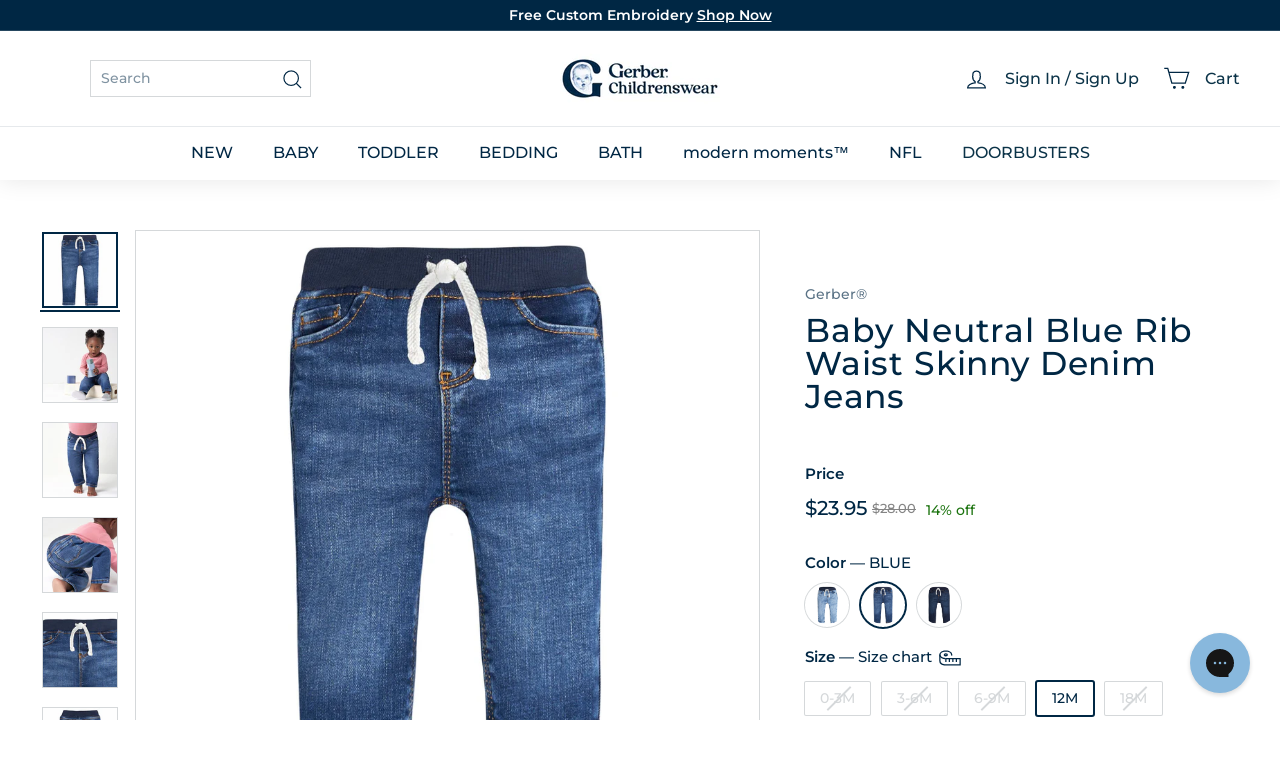

--- FILE ---
content_type: text/html; charset=utf-8
request_url: https://sapi.negate.io/script
body_size: -360
content:
nAXYXg4W9kZdU0f2PV9sRxtdZ5N+4k8VZYhqbndDvDE23N6eLESOWBpcbQcOkuttW2YXEFE087TmayZNc2czos8=

--- FILE ---
content_type: text/javascript; charset=utf-8
request_url: https://www.gerberchildrenswear.com/products/1-pack-baby-neutral-blue-rib-waist-skinny-jeans-evyr-d.js
body_size: 982
content:
{"id":6878268719182,"title":"Baby Neutral Blue Rib Waist Skinny Denim Jeans","handle":"1-pack-baby-neutral-blue-rib-waist-skinny-jeans-evyr-d","description":"\u003cp\u003eStylish baby jeans enhance your child's wardrobe with a classic look that never goes out of style. The medium wash easily matches a wide variety of tops, giving you plenty of options for adorable outfits for any occasion. Made from a soft and flexible material, your baby will be comfortable all day. The skinny style provides a modern look while also providing a secure, cozy fit. The stretchy waistband ensures a the jeans remain in place with a gentle touch while also accommodating the growth of your baby. Adding a charming final touch, the faux drawstring completes the look of these baby jeans. Our essentials have been independently certified with STANDARD 100 by OEKO-TEX® so that you don’t have to worry about harmful substances in your baby’s wardrobe. This pack includes one pair of jeans.\u003c\/p\u003e","published_at":"2023-08-02T11:59:38-04:00","created_at":"2023-08-02T11:59:38-04:00","vendor":"Gerber®","type":"bottoms","tags":["baby boy","baby girl","baby neutral","collection:baby","Collection:Mix and Match","Denim","Discount","flag:new","Harry Potter","Merch:5 Star Reviews","Pants","Season:Fall","Sold on AMZ","YGroup_Denim"],"price":2395,"price_min":2395,"price_max":2395,"available":true,"price_varies":false,"compare_at_price":2800,"compare_at_price_min":2800,"compare_at_price_max":2800,"compare_at_price_varies":false,"variants":[{"id":40261496111182,"title":"0-3M","option1":"0-3M","option2":null,"option3":null,"sku":"B2C013618414299","requires_shipping":true,"taxable":true,"featured_image":null,"available":false,"name":"Baby Neutral Blue Rib Waist Skinny Denim Jeans - 0-3M","public_title":"0-3M","options":["0-3M"],"price":2395,"weight":163,"compare_at_price":2800,"inventory_management":"shopify","barcode":"013618414299","quantity_rule":{"min":1,"max":null,"increment":1},"quantity_price_breaks":[],"requires_selling_plan":false,"selling_plan_allocations":[]},{"id":40261496242254,"title":"3-6M","option1":"3-6M","option2":null,"option3":null,"sku":"B2C013618414305","requires_shipping":true,"taxable":true,"featured_image":null,"available":false,"name":"Baby Neutral Blue Rib Waist Skinny Denim Jeans - 3-6M","public_title":"3-6M","options":["3-6M"],"price":2395,"weight":181,"compare_at_price":2800,"inventory_management":"shopify","barcode":"013618414305","quantity_rule":{"min":1,"max":null,"increment":1},"quantity_price_breaks":[],"requires_selling_plan":false,"selling_plan_allocations":[]},{"id":40261496275022,"title":"6-9M","option1":"6-9M","option2":null,"option3":null,"sku":"B2C013618414312","requires_shipping":true,"taxable":true,"featured_image":null,"available":false,"name":"Baby Neutral Blue Rib Waist Skinny Denim Jeans - 6-9M","public_title":"6-9M","options":["6-9M"],"price":2395,"weight":213,"compare_at_price":2800,"inventory_management":"shopify","barcode":"013618414312","quantity_rule":{"min":1,"max":null,"increment":1},"quantity_price_breaks":[],"requires_selling_plan":false,"selling_plan_allocations":[]},{"id":40261496143950,"title":"12M","option1":"12M","option2":null,"option3":null,"sku":"B2C013618414329","requires_shipping":true,"taxable":true,"featured_image":null,"available":true,"name":"Baby Neutral Blue Rib Waist Skinny Denim Jeans - 12M","public_title":"12M","options":["12M"],"price":2395,"weight":227,"compare_at_price":2800,"inventory_management":"shopify","barcode":"013618414329","quantity_rule":{"min":1,"max":null,"increment":1},"quantity_price_breaks":[],"requires_selling_plan":false,"selling_plan_allocations":[]},{"id":40261496176718,"title":"18M","option1":"18M","option2":null,"option3":null,"sku":"B2C013618414336","requires_shipping":true,"taxable":true,"featured_image":null,"available":false,"name":"Baby Neutral Blue Rib Waist Skinny Denim Jeans - 18M","public_title":"18M","options":["18M"],"price":2395,"weight":240,"compare_at_price":2800,"inventory_management":"shopify","barcode":"013618414336","quantity_rule":{"min":1,"max":null,"increment":1},"quantity_price_breaks":[],"requires_selling_plan":false,"selling_plan_allocations":[]},{"id":40261496209486,"title":"24M","option1":"24M","option2":null,"option3":null,"sku":"B2C013618414343","requires_shipping":true,"taxable":true,"featured_image":null,"available":true,"name":"Baby Neutral Blue Rib Waist Skinny Denim Jeans - 24M","public_title":"24M","options":["24M"],"price":2395,"weight":259,"compare_at_price":2800,"inventory_management":"shopify","barcode":"013618414343","quantity_rule":{"min":1,"max":null,"increment":1},"quantity_price_breaks":[],"requires_selling_plan":false,"selling_plan_allocations":[]}],"images":["\/\/cdn.shopify.com\/s\/files\/1\/0074\/6402\/6227\/files\/Gerber_1-pack-baby-neutral-blue-rib-waist-skinny-jeans-evyr-d_image_1.jpg?v=1721762893","\/\/cdn.shopify.com\/s\/files\/1\/0074\/6402\/6227\/files\/Gerber_1-pack-baby-neutral-blue-rib-waist-skinny-jeans-evyr-d_image_5.jpg?v=1721762893","\/\/cdn.shopify.com\/s\/files\/1\/0074\/6402\/6227\/files\/Gerber_1-pack-baby-neutral-blue-rib-waist-skinny-jeans-evyr-d_image_3.jpg?v=1690998660","\/\/cdn.shopify.com\/s\/files\/1\/0074\/6402\/6227\/files\/Gerber_1-pack-baby-neutral-blue-rib-waist-skinny-jeans-evyr-d_image_6.jpg?v=1690998660","\/\/cdn.shopify.com\/s\/files\/1\/0074\/6402\/6227\/files\/Gerber_1-pack-baby-neutral-blue-rib-waist-skinny-jeans-evyr-d_image_11.jpg?v=1690998660","\/\/cdn.shopify.com\/s\/files\/1\/0074\/6402\/6227\/files\/Gerber_1-pack-baby-neutral-blue-rib-waist-skinny-jeans-evyr-d_image_8.jpg?v=1690998660","\/\/cdn.shopify.com\/s\/files\/1\/0074\/6402\/6227\/files\/Gerber_1-pack-baby-neutral-blue-rib-waist-skinny-jeans-evyr-d_image_9.jpg?v=1707035736"],"featured_image":"\/\/cdn.shopify.com\/s\/files\/1\/0074\/6402\/6227\/files\/Gerber_1-pack-baby-neutral-blue-rib-waist-skinny-jeans-evyr-d_image_1.jpg?v=1721762893","options":[{"name":"Size","position":1,"values":["0-3M","3-6M","6-9M","12M","18M","24M"]}],"url":"\/products\/1-pack-baby-neutral-blue-rib-waist-skinny-jeans-evyr-d","media":[{"alt":"Baby Neutral Blue Rib Waist Skinny Jeans","id":22698532339790,"position":1,"preview_image":{"aspect_ratio":1.0,"height":2130,"width":2130,"src":"https:\/\/cdn.shopify.com\/s\/files\/1\/0074\/6402\/6227\/files\/Gerber_1-pack-baby-neutral-blue-rib-waist-skinny-jeans-evyr-d_image_1.jpg?v=1721762893"},"aspect_ratio":1.0,"height":2130,"media_type":"image","src":"https:\/\/cdn.shopify.com\/s\/files\/1\/0074\/6402\/6227\/files\/Gerber_1-pack-baby-neutral-blue-rib-waist-skinny-jeans-evyr-d_image_1.jpg?v=1721762893","width":2130},{"alt":"Baby Neutral Blue Rib Waist Skinny Jeans","id":22698532470862,"position":2,"preview_image":{"aspect_ratio":1.0,"height":2130,"width":2130,"src":"https:\/\/cdn.shopify.com\/s\/files\/1\/0074\/6402\/6227\/files\/Gerber_1-pack-baby-neutral-blue-rib-waist-skinny-jeans-evyr-d_image_5.jpg?v=1721762893"},"aspect_ratio":1.0,"height":2130,"media_type":"image","src":"https:\/\/cdn.shopify.com\/s\/files\/1\/0074\/6402\/6227\/files\/Gerber_1-pack-baby-neutral-blue-rib-waist-skinny-jeans-evyr-d_image_5.jpg?v=1721762893","width":2130},{"alt":"Baby Neutral Blue Rib Waist Skinny Jeans","id":22698532405326,"position":3,"preview_image":{"aspect_ratio":1.0,"height":2130,"width":2130,"src":"https:\/\/cdn.shopify.com\/s\/files\/1\/0074\/6402\/6227\/files\/Gerber_1-pack-baby-neutral-blue-rib-waist-skinny-jeans-evyr-d_image_3.jpg?v=1690998660"},"aspect_ratio":1.0,"height":2130,"media_type":"image","src":"https:\/\/cdn.shopify.com\/s\/files\/1\/0074\/6402\/6227\/files\/Gerber_1-pack-baby-neutral-blue-rib-waist-skinny-jeans-evyr-d_image_3.jpg?v=1690998660","width":2130},{"alt":"Baby Neutral Blue Rib Waist Skinny Jeans","id":22698532503630,"position":4,"preview_image":{"aspect_ratio":1.0,"height":2130,"width":2130,"src":"https:\/\/cdn.shopify.com\/s\/files\/1\/0074\/6402\/6227\/files\/Gerber_1-pack-baby-neutral-blue-rib-waist-skinny-jeans-evyr-d_image_6.jpg?v=1690998660"},"aspect_ratio":1.0,"height":2130,"media_type":"image","src":"https:\/\/cdn.shopify.com\/s\/files\/1\/0074\/6402\/6227\/files\/Gerber_1-pack-baby-neutral-blue-rib-waist-skinny-jeans-evyr-d_image_6.jpg?v=1690998660","width":2130},{"alt":"Baby Neutral Blue Rib Waist Skinny Jeans","id":22698532700238,"position":5,"preview_image":{"aspect_ratio":1.0,"height":2130,"width":2130,"src":"https:\/\/cdn.shopify.com\/s\/files\/1\/0074\/6402\/6227\/files\/Gerber_1-pack-baby-neutral-blue-rib-waist-skinny-jeans-evyr-d_image_11.jpg?v=1690998660"},"aspect_ratio":1.0,"height":2130,"media_type":"image","src":"https:\/\/cdn.shopify.com\/s\/files\/1\/0074\/6402\/6227\/files\/Gerber_1-pack-baby-neutral-blue-rib-waist-skinny-jeans-evyr-d_image_11.jpg?v=1690998660","width":2130},{"alt":"Baby Neutral Blue Rib Waist Skinny Jeans","id":22698532569166,"position":6,"preview_image":{"aspect_ratio":1.0,"height":2130,"width":2130,"src":"https:\/\/cdn.shopify.com\/s\/files\/1\/0074\/6402\/6227\/files\/Gerber_1-pack-baby-neutral-blue-rib-waist-skinny-jeans-evyr-d_image_8.jpg?v=1690998660"},"aspect_ratio":1.0,"height":2130,"media_type":"image","src":"https:\/\/cdn.shopify.com\/s\/files\/1\/0074\/6402\/6227\/files\/Gerber_1-pack-baby-neutral-blue-rib-waist-skinny-jeans-evyr-d_image_8.jpg?v=1690998660","width":2130},{"alt":"Baby Neutral Blue Rib Waist Skinny Jeans","id":22698532601934,"position":7,"preview_image":{"aspect_ratio":1.0,"height":2130,"width":2130,"src":"https:\/\/cdn.shopify.com\/s\/files\/1\/0074\/6402\/6227\/files\/Gerber_1-pack-baby-neutral-blue-rib-waist-skinny-jeans-evyr-d_image_9.jpg?v=1707035736"},"aspect_ratio":1.0,"height":2130,"media_type":"image","src":"https:\/\/cdn.shopify.com\/s\/files\/1\/0074\/6402\/6227\/files\/Gerber_1-pack-baby-neutral-blue-rib-waist-skinny-jeans-evyr-d_image_9.jpg?v=1707035736","width":2130}],"requires_selling_plan":false,"selling_plan_groups":[]}

--- FILE ---
content_type: application/x-javascript; charset=utf-8
request_url: https://f.monetate.net/trk/4/s/a-75ed227f/p/gerberchildrenswear.com/943402086-0?mr=t1717073559&mi=%272.41767289.1769102942580%27&cs=!t&e=!(viewPage,gt)&pt=unknown&r=%27%27&sw=1280&sh=720&sc=24&j=!f&u=%27https://www.gerberchildrenswear.com/collections/all/products/1-pack-baby-neutral-blue-rib-waist-skinny-jeans-evyr-d%27&fl=!f&hvc=!t&eoq=!t
body_size: 177
content:
monetate.r4("943402086-0",[{"args":[1769102950.355468],"op":"sst"},{"args":[[{"split":"Control","reports":[6977,6991],"id":2015640,"key":"GBR00-Calibration-Test","variant_id":2530425}]],"op":"sr2"}]);

--- FILE ---
content_type: text/javascript
request_url: https://www.gerberchildrenswear.com/cdn/shop/t/1483/assets/cart-note.js?v=73714684982614691851768500931
body_size: -397
content:
class CartNote extends HTMLElement{connectedCallback(){this.abortController=new AbortController,this.noteInput=this.querySelector('[name="note"]'),this.noteBtn=this.querySelector(".add-note"),this.cartNoteContainer=this.querySelector(".cart__note"),this.noteInput&&this.noteInput.addEventListener("change",evt=>{const newNote=evt.target.value;this.updateNote(newNote)},{signal:this.abortController.signal}),this.noteBtn&&this.cartNoteContainer&&this.noteBtn.addEventListener("click",()=>{this.noteBtn.classList.toggle("is-active"),this.cartNoteContainer.classList.toggle("hide")},{signal:this.abortController.signal})}disconnectedCallback(){this.abortController.abort()}async updateNote(note){try{const response=await fetch(window.Shopify.routes.root+"cart/update.js",{method:"POST",headers:{"Content-Type":"application/json"},body:JSON.stringify({note})});if(!response.ok)throw response;return await response.json()}catch{alert("There was a problem updating your note. Please try again.")}}}customElements.define("cart-note",CartNote);
//# sourceMappingURL=/cdn/shop/t/1483/assets/cart-note.js.map?v=73714684982614691851768500931


--- FILE ---
content_type: text/javascript
request_url: https://www.gerberchildrenswear.com/cdn/shop/t/1483/assets/add-to-cart.js?v=157761415605003885381768500932
body_size: 555
content:
import{EVENTS}from"@archetype-themes/utils/events";import{trapFocus,removeTrapFocus}from"@archetype-themes/utils/a11y";const classes={isAdded:"is-added"};class AddToCart extends HTMLElement{constructor(){super(),this.handleCartDrawerChange=this.handleCartDrawerChange.bind(this)}connectedCallback(){this.qtySelector=this.querySelector("quantity-selector"),this.qtySelectorInput=this.qtySelector?.querySelector('input[name="quantity"]'),this.button=this.querySelector(".js-add-to-cart"),this.successMessage=this.querySelector(".js-added"),this.abortController=new AbortController,this.variantId=this.dataset.variantId,this.changingQuantity=!1,this.smallContainer=!1,this.activeElement=null,this.count=this.getAttribute("data-count")?parseInt(this.getAttribute("data-count")):0,this.container=this.closest(".product-grid-item"),!(!this.button||!this.qtySelector)&&(this.resizeObserver=new ResizeObserver(this.handleResize.bind(this)),!this.count&&this.container&&this.resizeObserver.observe(this.container),this.qtySelector.addEventListener("quantity:change",this.handleQuantityChange.bind(this),{signal:this.abortController.signal}),this.addEventListener("mouseover",this.open.bind(this),{signal:this.abortController.signal}),this.addEventListener("mouseout",this.close.bind(this),{signal:this.abortController.signal}),this.button.addEventListener("click",()=>{this.button.getAttribute("aria-expanded")=="false"?this.open():this.close()},{signal:this.abortController.signal}),this.addEventListener("focusout",evt=>(!this.contains(evt.relatedTarget)||!this.contains(evt.target))&&this.close(),{signal:this.abortController.signal}),this.addEventListener("keydown",evt=>evt.key==="Escape"&&this.close(),{signal:this.abortController.signal}),document.addEventListener(EVENTS.cartDrawerChange,this.handleCartDrawerChange,{signal:this.abortController.signal}))}disconnectedCallback(){this.abortController.abort()}open(){!this.button||this.count||this.smallContainer||(this.button.setAttribute("aria-expanded","true"),this.button.setAttribute("disabled","disabled"),this.classList.remove(classes.isAdded),this.contains(document.activeElement)&&this.qtySelectorInput.focus())}close(){!this.button||this.changingQuantity||this.count||this.smallContainer||(this.button.setAttribute("aria-expanded","false"),this.button.removeAttribute("disabled"),this.activeElement&&this.activeElement.focus())}async handleQuantityChange({detail}){this.contains(document.activeElement)&&(this.activeElement=document.activeElement),this.changingQuantity=!0;const body={updates:{[this.variantId]:detail.qty},sections:["cart-ajax"]},response=await this.updateCart(body);this.handleProductAdded(response)}handleProductAdded(response){this.dispatchEvent(new CustomEvent(EVENTS.ajaxProductAdded,{bubbles:!0,detail:{product:response,preventCartOpen:!0}})),this.activeElement.classList.contains("js-qty__adjust--plus")&&(this.classList.add(classes.isAdded),trapFocus(this.successMessage))}async updateCart(body){return fetch(`${window.Shopify.routes.root}cart/update.js`,{method:"POST",headers:{"Content-Type":"application/json"},body:JSON.stringify(body)}).then(response=>{if(!response.ok)throw response;return response.json()})}handleCartDrawerChange(){this.classList.remove(classes.isAdded),removeTrapFocus(this.activeElement)}handleResize(){this?.container?.offsetWidth<=235?this.smallContainer=!0:this.smallContainer=!1}}customElements.define("at-add-to-cart",AddToCart);
//# sourceMappingURL=/cdn/shop/t/1483/assets/add-to-cart.js.map?v=157761415605003885381768500932


--- FILE ---
content_type: application/javascript; charset=utf-8
request_url: https://cdn-widgetsrepository.yotpo.com/v1/loader/G9Cda2hwj74e3RwNBuSbCg
body_size: 17987
content:

if (typeof (window) !== 'undefined' && window.performance && window.performance.mark) {
  window.performance.mark('yotpo:loader:loaded');
}
var yotpoWidgetsContainer = yotpoWidgetsContainer || { guids: {} };
(function(){
    var guid = "G9Cda2hwj74e3RwNBuSbCg";
    var loader = {
        loadDep: function (link, onLoad, strategy) {
            var script = document.createElement('script');
            script.onload = onLoad || function(){};
            script.src = link;
            if (strategy === 'defer') {
                script.defer = true;
            } else if (strategy === 'async') {
                script.async = true;
            }
            script.setAttribute("type", "text/javascript");
            script.setAttribute("charset", "utf-8");
            document.head.appendChild(script);
        },
        config: {
            data: {
                guid: guid
            },
            widgets: {
            
                "683766": {
                    instanceId: "683766",
                    instanceVersionId: "433399523",
                    templateAssetUrl: "https://cdn-widgetsrepository.yotpo.com/widget-assets/widget-my-rewards/app.v1.4.17-7427.js",
                    cssOverrideAssetUrl: "",
                    customizationCssUrl: "",
                    customizations: {
                      "layout-background-color": "#F6F1EE",
                      "logged-in-description-color": "#0F8383",
                      "logged-in-description-font-size": "22",
                      "logged-in-description-text": "{{current_point_balance}} points",
                      "logged-in-description-tier-status-text": "{{current_vip_tier_name}} tier",
                      "logged-in-headline-color": "#000000",
                      "logged-in-headline-font-size": "40",
                      "logged-in-headline-text": "Hi {{first_name}}!",
                      "logged-in-primary-button-cta-type": "redemptionWidget",
                      "logged-in-primary-button-text": "Redeem points",
                      "logged-in-secondary-button-text": "Rewards history",
                      "logged-out-headline-color": "#000000",
                      "logged-out-headline-font-size": "26",
                      "logged-out-headline-text": "How it Works",
                      "primary-button-background-color": "#000000",
                      "primary-button-text-color": "#FFFFFF",
                      "primary-button-type": "rounded_filled_rectangle",
                      "primary-font-name-and-url": "Poppins@600|https://cdn-widgetsrepository.yotpo.com/web-fonts/css/poppins/v1/poppins_600.css",
                      "reward-step-1-displayname": "Step 1",
                      "reward-step-1-settings-description": "Create an account and\nearn 100 points.",
                      "reward-step-1-settings-description-color": "#6C6C6C",
                      "reward-step-1-settings-description-font-size": "16",
                      "reward-step-1-settings-icon": "default",
                      "reward-step-1-settings-icon-color": "#000000",
                      "reward-step-1-settings-title": "Sign up",
                      "reward-step-1-settings-title-color": "#000000",
                      "reward-step-1-settings-title-font-size": "20",
                      "reward-step-2-displayname": "Step 2",
                      "reward-step-2-settings-description": "Earn points every time\nyou shop.",
                      "reward-step-2-settings-description-color": "#6C6C6C",
                      "reward-step-2-settings-description-font-size": "16",
                      "reward-step-2-settings-icon": "default",
                      "reward-step-2-settings-icon-color": "#000000",
                      "reward-step-2-settings-title": "Earn points",
                      "reward-step-2-settings-title-color": "#000000",
                      "reward-step-2-settings-title-font-size": "20",
                      "reward-step-3-displayname": "Step 3",
                      "reward-step-3-settings-description": "Redeem points for\nexclusive rewards.",
                      "reward-step-3-settings-description-color": "#6C6C6C",
                      "reward-step-3-settings-description-font-size": "16",
                      "reward-step-3-settings-icon": "default",
                      "reward-step-3-settings-icon-color": "#000000",
                      "reward-step-3-settings-title": "Redeem points",
                      "reward-step-3-settings-title-color": "#000000",
                      "reward-step-3-settings-title-font-size": "20",
                      "rewards-history-approved-text": "Approved",
                      "rewards-history-background-color": "rgba(0,0,0,0.79)",
                      "rewards-history-headline-color": "#000000",
                      "rewards-history-headline-font-size": "26",
                      "rewards-history-headline-text": "Rewards History",
                      "rewards-history-pending-text": "Pending",
                      "rewards-history-refunded-text": "Refunded",
                      "rewards-history-reversed-text": "Reversed",
                      "rewards-history-table-action-col-text": "Action",
                      "rewards-history-table-date-col-text": "Date",
                      "rewards-history-table-expiration-col-text": "Points expire on",
                      "rewards-history-table-points-col-text": "Points",
                      "rewards-history-table-status-col-text": "Status",
                      "rewards-history-table-store-col-text": "Store",
                      "secondary-button-background-color": "#000000",
                      "secondary-button-text-color": "#000000",
                      "secondary-button-type": "rounded_rectangle",
                      "secondary-font-name-and-url": "Poppins@400|https://cdn-widgetsrepository.yotpo.com/web-fonts/css/poppins/v1/poppins_400.css",
                      "show-logged-in-description-points-balance": true,
                      "show-logged-in-description-tier-status": false,
                      "view-grid-points-column-color": "#0F8383",
                      "view-grid-rectangular-background-color": "#F6F1EE",
                      "view-grid-type": "border"
                    },
                    staticContent: {
                      "cssEditorEnabled": true,
                      "currency": "USD",
                      "isHidden": false,
                      "isMultiCurrencyEnabled": false,
                      "isMultiStoreMerchant": false,
                      "isVipTiersEnabled": true,
                      "merchantId": "54419",
                      "platformName": "shopify",
                      "storeId": "2PjYkYVl3w5qpagAK7Hk1XkcCiCVVztIEcWJk8t9"
                    },
                    className: "MyRewardsWidget",
                    dependencyGroupId: 2
                },
            
                "683765": {
                    instanceId: "683765",
                    instanceVersionId: "466718169",
                    templateAssetUrl: "https://cdn-widgetsrepository.yotpo.com/widget-assets/widget-loyalty-campaigns/app.v1.2.14-7481.js",
                    cssOverrideAssetUrl: "",
                    customizationCssUrl: "",
                    customizations: {
                      "campaign-description-font-color": "#6C6C6C",
                      "campaign-description-size": "16px",
                      "campaign-item-484455-background-color": "transparent",
                      "campaign-item-484455-background-image-color-overlay": "rgba(0, 0, 0, .4)",
                      "campaign-item-484455-background-type": "color",
                      "campaign-item-484455-border-color": "#BCBCBC",
                      "campaign-item-484455-description-font-color": "#6c6c6c",
                      "campaign-item-484455-description-font-size": "16",
                      "campaign-item-484455-exclude_audience_ids": null,
                      "campaign-item-484455-exclude_audience_names": [],
                      "campaign-item-484455-hover-view-tile-message": "Earn 10 Points when you create a store account",
                      "campaign-item-484455-icon-color": "#60a3a3",
                      "campaign-item-484455-icon-type": "defaultIcon",
                      "campaign-item-484455-include_audience_ids": "1",
                      "campaign-item-484455-include_audience_names": [
                        "All customers"
                      ],
                      "campaign-item-484455-special-reward-enabled": "false",
                      "campaign-item-484455-special-reward-headline-background-color": "#D2E3E3",
                      "campaign-item-484455-special-reward-headline-text": "Just for you!",
                      "campaign-item-484455-special-reward-headline-title-font-color": "#000000",
                      "campaign-item-484455-special-reward-headline-title-font-size": "12",
                      "campaign-item-484455-special-reward-tile-border-color": "#000000",
                      "campaign-item-484455-tile-description": "Create an Account",
                      "campaign-item-484455-tile-reward": "10 Points",
                      "campaign-item-484455-title-font-color": "#000000",
                      "campaign-item-484455-title-font-size": "18",
                      "campaign-item-484455-type": "CreateAccountCampaign",
                      "campaign-item-484456-background-color": "transparent",
                      "campaign-item-484456-background-image-color-overlay": "rgba(0, 0, 0, .4)",
                      "campaign-item-484456-background-type": "color",
                      "campaign-item-484456-border-color": "#BCBCBC",
                      "campaign-item-484456-description-font-color": "#6c6c6c",
                      "campaign-item-484456-description-font-size": "16",
                      "campaign-item-484456-exclude_audience_ids": null,
                      "campaign-item-484456-exclude_audience_names": [],
                      "campaign-item-484456-hover-view-tile-message": "Earn 1 point for every $1 spent",
                      "campaign-item-484456-icon-color": "#60a3a3",
                      "campaign-item-484456-icon-type": "defaultIcon",
                      "campaign-item-484456-include_audience_ids": "1",
                      "campaign-item-484456-include_audience_names": [
                        "All customers"
                      ],
                      "campaign-item-484456-special-reward-enabled": "false",
                      "campaign-item-484456-special-reward-headline-background-color": "#D2E3E3",
                      "campaign-item-484456-special-reward-headline-text": "Just for you!",
                      "campaign-item-484456-special-reward-headline-title-font-color": "#000000",
                      "campaign-item-484456-special-reward-headline-title-font-size": "12",
                      "campaign-item-484456-special-reward-tile-border-color": "#000000",
                      "campaign-item-484456-tile-description": "Place an Order",
                      "campaign-item-484456-tile-reward": "1 point for every $1 spent",
                      "campaign-item-484456-title-font-color": "#000000",
                      "campaign-item-484456-title-font-size": "18",
                      "campaign-item-484456-type": "PointsForPurchasesCampaign",
                      "campaign-item-486559-background-color": "transparent",
                      "campaign-item-486559-background-image-color-overlay": "rgba(0, 0, 0, .4)",
                      "campaign-item-486559-background-type": "color",
                      "campaign-item-486559-border-color": "#BCBCBC",
                      "campaign-item-486559-description-font-color": "#6c6c6c",
                      "campaign-item-486559-description-font-size": "16",
                      "campaign-item-486559-exclude_audience_ids": null,
                      "campaign-item-486559-exclude_audience_names": [],
                      "campaign-item-486559-hover-view-tile-message": "Earn 5 points for leaving a product review after you make a purchase (up to 25 points/month)",
                      "campaign-item-486559-icon-color": "#60a3a3",
                      "campaign-item-486559-icon-type": "defaultIcon",
                      "campaign-item-486559-include_audience_ids": "1",
                      "campaign-item-486559-include_audience_names": [
                        "All customers"
                      ],
                      "campaign-item-486559-special-reward-enabled": "false",
                      "campaign-item-486559-special-reward-headline-background-color": "#D2E3E3",
                      "campaign-item-486559-special-reward-headline-text": "Just for you!",
                      "campaign-item-486559-special-reward-headline-title-font-color": "#000000",
                      "campaign-item-486559-special-reward-headline-title-font-size": "12",
                      "campaign-item-486559-special-reward-tile-border-color": "#000000",
                      "campaign-item-486559-tile-description": "Review Product",
                      "campaign-item-486559-tile-reward": "5 Points",
                      "campaign-item-486559-title-font-color": "#000000",
                      "campaign-item-486559-title-font-size": "18",
                      "campaign-item-486559-type": "YotpoReviewCampaign",
                      "campaign-title-font-color": "#000000",
                      "campaign-title-size": "20px",
                      "completed-tile-headline": "Completed",
                      "completed-tile-message": "You've already used this option",
                      "container-headline": "Ways to Earn",
                      "general-hover-tile-button-color": "#000000",
                      "general-hover-tile-button-text-color": "#FFFFFF",
                      "general-hover-tile-button-type": "rounded_filled_rectangle",
                      "general-hover-tile-color-overlay": "#D2E3E3",
                      "general-hover-tile-text-color": "#000000",
                      "headline-font-color": "#000000",
                      "headline-font-size": "26px",
                      "logged-out-is-redirect-after-login-to-current-page": "true",
                      "logged-out-message": "Already a member?",
                      "logged-out-sign-in-text": "Log in",
                      "logged-out-sign-up-text": "Sign up",
                      "main-text-font-name-and-url": "Poppins@600|https://cdn-widgetsrepository.yotpo.com/web-fonts/css/poppins/v1/poppins_600.css",
                      "secondary-text-font-name-and-url": "Poppins@400|https://cdn-widgetsrepository.yotpo.com/web-fonts/css/poppins/v1/poppins_400.css",
                      "selected-audiences": "1",
                      "selected-extensions": [
                        "484456",
                        "486559",
                        "484455"
                      ],
                      "special-reward-enabled": "false",
                      "special-reward-headline-background-color": "#D2E3E3",
                      "special-reward-headline-text": "Special for you",
                      "special-reward-headline-title-font-color": "#000000",
                      "special-reward-headline-title-font-size": "12",
                      "special-reward-tile-border-color": "#000000",
                      "tile-border-color": "#BCBCBC",
                      "tile-spacing-type": "small",
                      "tiles-background-color": "#FFFFFF",
                      "time-between-rewards-days": "You'll be eligible again in *|days|* days",
                      "time-between-rewards-hours": "You'll be eligible again in *|hours|* hours"
                    },
                    staticContent: {
                      "companyName": "Gerber Childrenswear",
                      "cssEditorEnabled": true,
                      "currency": "USD",
                      "facebookAppId": "1647129615540489",
                      "isHidden": false,
                      "isMultiCurrencyEnabled": false,
                      "isSegmentationsPickerEnabled": true,
                      "merchantId": "54419",
                      "platformName": "shopify",
                      "storeAccountLoginUrl": "//www.gerberchildrenswear.com/account/login",
                      "storeAccountRegistrationUrl": "//www.gerberchildrenswear.com/account/register",
                      "storeId": "2PjYkYVl3w5qpagAK7Hk1XkcCiCVVztIEcWJk8t9"
                    },
                    className: "CampaignWidget",
                    dependencyGroupId: 2
                },
            
                "683764": {
                    instanceId: "683764",
                    instanceVersionId: "356805596",
                    templateAssetUrl: "https://cdn-widgetsrepository.yotpo.com/widget-assets/widget-referral-widget/app.v2.5.19-7355.js",
                    cssOverrideAssetUrl: "",
                    customizationCssUrl: "",
                    customizations: {
                      "background-color": "#F6F1EE",
                      "background-image-url": "https://cdn-widget-assets.yotpo.com/widget-referral-widget/customizations/defaults/background-image.jpg",
                      "customer-email-view-button-text": "Next",
                      "customer-email-view-description": "Give your friends $10 off their first order of $5, and get 500 points for each successful referral.",
                      "customer-email-view-header": "Refer a Friend",
                      "customer-email-view-input-placeholder": "Your email address",
                      "customer-email-view-title": "GIVE $10, GET 500 POINTS",
                      "customer-name-view-input-placeholder": "Your first name",
                      "default-toggle": true,
                      "description-color": "#6C6C6C",
                      "description-font-size": "16px",
                      "final-view-button-text": "REFER MORE FRIENDS",
                      "final-view-description": "Remind your friends to check their email",
                      "final-view-error-description": "We were unable to share the referral link. Go back to the previous step to try again.",
                      "final-view-error-text": "GO BACK",
                      "final-view-error-title": "Something went wrong",
                      "final-view-title": "THANKS FOR REFERRING",
                      "fonts-primary-font-name-and-url": "Poppins@600|https://cdn-widgetsrepository.yotpo.com/web-fonts/css/poppins/v1/poppins_600.css",
                      "fonts-secondary-font-name-and-url": "Poppins@400|https://cdn-widgetsrepository.yotpo.com/web-fonts/css/poppins/v1/poppins_400.css",
                      "header-color": "#000000",
                      "header-font-size": "16px",
                      "main-share-option-desktop": "main_share_email",
                      "main-share-option-mobile": "main_share_sms",
                      "next-button-background-color": "#0F8383",
                      "next-button-font-size": "16px",
                      "next-button-size": "standard",
                      "next-button-text-color": "#FFFFFF",
                      "next-button-type": "rounded_filled_rectangle",
                      "referral-history-completed-points-text": "{{points}} POINTS",
                      "referral-history-completed-status-type": "text",
                      "referral-history-confirmed-status": "Completed",
                      "referral-history-pending-status": "Pending",
                      "referral-history-redeem-text": "You can redeem your points for a reward, or apply your reward code at checkout.",
                      "referral-history-sumup-line-points-text": "{{points}} POINTS",
                      "referral-history-sumup-line-text": "Your Rewards",
                      "referral-views-button-text": "Next",
                      "referral-views-copy-link-button-text": "Copy link",
                      "referral-views-description": "Give your friends $10 off their first order of $5, and get 500 points for each successful referral.",
                      "referral-views-email-share-body": "How does a discount off your first order at {{company_name}} sound? Use the link below and once you've shopped, I'll get a reward too.\n{{referral_link}}",
                      "referral-views-email-share-subject": "Discount to a Store You'll Love!",
                      "referral-views-email-share-type": "marketing_email",
                      "referral-views-friends-input-placeholder": "Friend’s email address",
                      "referral-views-header": "Refer a Friend",
                      "referral-views-personal-email-button-text": "Share via email",
                      "referral-views-sms-button-text": "Share via SMS",
                      "referral-views-title": "GIVE $10, GET 500 POINTS",
                      "referral-views-whatsapp-button-text": "Share via WhatsApp",
                      "share-allow-copy-link": true,
                      "share-allow-email": true,
                      "share-allow-facebook": true,
                      "share-allow-sms": true,
                      "share-allow-twitter": true,
                      "share-allow-whatsapp": true,
                      "share-facebook-header": "Get a discount and shop today!",
                      "share-facebook-image-url": "",
                      "share-icons-color": "black",
                      "share-settings-copyLink": true,
                      "share-settings-default-checkbox": true,
                      "share-settings-default-mobile-checkbox": true,
                      "share-settings-email": true,
                      "share-settings-facebook": true,
                      "share-settings-fbMessenger": true,
                      "share-settings-mobile-copyLink": true,
                      "share-settings-mobile-email": true,
                      "share-settings-mobile-facebook": true,
                      "share-settings-mobile-fbMessenger": true,
                      "share-settings-mobile-sms": true,
                      "share-settings-mobile-twitter": true,
                      "share-settings-mobile-whatsapp": true,
                      "share-settings-twitter": true,
                      "share-settings-whatsapp": true,
                      "share-sms-message": "I love {{company_name}}! Shop using my link to get a discount {{referral_link}}",
                      "share-twitter-message": "These guys are great! Get a discount using my link: ",
                      "share-whatsapp-message": "I love {{company_name}}! Shop using my link to get a discount {{referral_link}}",
                      "tab-size": "small",
                      "tab-type": "lower_line",
                      "tab-view-primary-tab-text": "Refer a Friend",
                      "tab-view-secondary-tab-text": "Your Referrals",
                      "tile-color": "#F6F1EE",
                      "title-color": "#000000",
                      "title-font-size": "26px",
                      "view-exit-intent-enabled": false,
                      "view-exit-intent-mobile-timeout-ms": 10000,
                      "view-is-popup": false,
                      "view-layout": "left",
                      "view-popup-delay-ms": 0,
                      "view-show-customer-name": "false",
                      "view-show-popup-on-exit": false,
                      "view-show-referral-history": false,
                      "view-table-rectangular-dark-pending-color": "rgba( 0, 0, 0, 0.6 )",
                      "view-table-rectangular-light-pending-color": "#FFFFFF",
                      "view-table-selected-color": "#0F8383",
                      "view-table-theme": "dark",
                      "view-table-type": "lines"
                    },
                    staticContent: {
                      "companyName": "Gerber Childrenswear",
                      "cssEditorEnabled": true,
                      "currency": "USD",
                      "hasPrimaryFontsFeature": true,
                      "isHidden": false,
                      "isMultiCurrencyEnabled": false,
                      "merchantId": "54419",
                      "migrateTabColorToBackground": true,
                      "platformName": "shopify",
                      "referralHistoryEnabled": true,
                      "referralHost": "http://rwrd.io"
                    },
                    className: "ReferralWidget",
                    dependencyGroupId: 2
                },
            
                "683763": {
                    instanceId: "683763",
                    instanceVersionId: "483086383",
                    templateAssetUrl: "https://cdn-widgetsrepository.yotpo.com/widget-assets/widget-hero-section/app.v1.8.2-6.js",
                    cssOverrideAssetUrl: "",
                    customizationCssUrl: "",
                    customizations: {
                      "background-image-url": "https://cdn-widget-assets.yotpo.com/widget-hero-section/customizations/defaults/background-image.jpg",
                      "description-color": "#000000",
                      "description-font-size": "16",
                      "description-text-logged-in": "As a member, you'll earn points and exclusive rewards every time you shop.",
                      "description-text-logged-out": "Become a member and earn points and exclusive rewards every time you shop.",
                      "headline-color": "#000000",
                      "headline-font-size": "26",
                      "headline-text-logged-in": "Welcome to the club",
                      "headline-text-logged-out": "Join the club",
                      "login-button-color": "#000000",
                      "login-button-text": "LOG IN",
                      "login-button-text-color": "#000000",
                      "login-button-type": "rounded_rectangle",
                      "mobile-background-image-url": "https://cdn-widget-assets.yotpo.com/widget-hero-section/customizations/defaults/background-image-mobile.png",
                      "primary-font-name-and-url": "Poppins@600|https://cdn-widgetsrepository.yotpo.com/web-fonts/css/poppins/v1/poppins_600.css",
                      "register-button-color": "#000000",
                      "register-button-text": "JOIN NOW",
                      "register-button-text-color": "#ffffff",
                      "register-button-type": "rounded_filled_rectangle",
                      "secondary-font-name-and-url": "Poppins@400|https://cdn-widgetsrepository.yotpo.com/web-fonts/css/poppins/v1/poppins_400.css",
                      "text-background-color": "#D2E3E3",
                      "text-background-show-on-desktop": "true",
                      "text-background-show-on-mobile": "true",
                      "view-layout": "left-layout"
                    },
                    staticContent: {
                      "cssEditorEnabled": true,
                      "isHidden": false,
                      "merchantId": "54419",
                      "platformName": "shopify",
                      "storeId": "2PjYkYVl3w5qpagAK7Hk1XkcCiCVVztIEcWJk8t9",
                      "storeLoginUrl": "//www.gerberchildrenswear.com/account/login",
                      "storeRegistrationUrl": "//www.gerberchildrenswear.com/account/register"
                    },
                    className: "HeroSectionWidget",
                    dependencyGroupId: 2
                },
            
                "683762": {
                    instanceId: "683762",
                    instanceVersionId: "356744524",
                    templateAssetUrl: "https://cdn-widgetsrepository.yotpo.com/widget-assets/widget-visual-redemption/app.v1.1.5-7351.js",
                    cssOverrideAssetUrl: "",
                    customizationCssUrl: "",
                    customizations: {
                      "description-color": "#6C6C6C",
                      "description-font-size": "16",
                      "headline-color": "#000000",
                      "headline-font-size": "26",
                      "layout-background-color": "#F6F1EE",
                      "primary-font-name-and-url": "Poppins@600|https://cdn-widgetsrepository.yotpo.com/web-fonts/css/poppins/v1/poppins_600.css",
                      "redemption-1-displayname": "Tile 1",
                      "redemption-1-settings-cost": "0 points",
                      "redemption-1-settings-cost-color": "#6C6C6C",
                      "redemption-1-settings-cost-font-size": "16",
                      "redemption-1-settings-frame-color": "#BCBCBC",
                      "redemption-1-settings-reward": "$0 off",
                      "redemption-1-settings-reward-color": "#000000",
                      "redemption-1-settings-reward-font-size": "20",
                      "redemption-2-displayname": "Tile 2",
                      "redemption-2-settings-cost": "0 points",
                      "redemption-2-settings-cost-color": "#6C6C6C",
                      "redemption-2-settings-cost-font-size": "16",
                      "redemption-2-settings-frame-color": "#BCBCBC",
                      "redemption-2-settings-reward": "$0 off",
                      "redemption-2-settings-reward-color": "#000000",
                      "redemption-2-settings-reward-font-size": "20",
                      "redemption-3-displayname": "Tile 3",
                      "redemption-3-settings-cost": "0 points",
                      "redemption-3-settings-cost-color": "#6C6C6C",
                      "redemption-3-settings-cost-font-size": "16",
                      "redemption-3-settings-frame-color": "#BCBCBC",
                      "redemption-3-settings-reward": "$0 off",
                      "redemption-3-settings-reward-color": "#000000",
                      "redemption-3-settings-reward-font-size": "20",
                      "rule-color": "#000000",
                      "rule-dots-color": "#6C6C6C",
                      "rule-font-size": "16",
                      "secondary-font-name-and-url": "Poppins@400|https://cdn-widgetsrepository.yotpo.com/web-fonts/css/poppins/v1/poppins_400.css",
                      "selected-extensions": [
                        "1",
                        "2",
                        "3"
                      ],
                      "view-layout": "full-layout",
                      "visual-redemption-description": "Redeeming your points is easy! Just log in, and choose an eligible reward at checkout.",
                      "visual-redemption-headline": "How to Use Your Points",
                      "visual-redemption-rule": "100 points equals $1"
                    },
                    staticContent: {
                      "cssEditorEnabled": true,
                      "currency": "USD",
                      "isHidden": false,
                      "isMultiCurrencyEnabled": false,
                      "platformName": "shopify",
                      "storeId": "2PjYkYVl3w5qpagAK7Hk1XkcCiCVVztIEcWJk8t9"
                    },
                    className: "VisualRedemptionWidget",
                    dependencyGroupId: 2
                },
            
                "683761": {
                    instanceId: "683761",
                    instanceVersionId: "466695716",
                    templateAssetUrl: "https://cdn-widgetsrepository.yotpo.com/widget-assets/widget-coupons-redemption/app.v1.1.27-7480.js",
                    cssOverrideAssetUrl: "",
                    customizationCssUrl: "",
                    customizations: {
                      "confirmation-step-cancel-option": "No",
                      "confirmation-step-confirm-option": "Yes",
                      "confirmation-step-title": "Are you sure?",
                      "coupon-background-type": "no-background",
                      "coupon-code-copied-message-body": "Thank you for redeeming your points. Please paste the code at checkout",
                      "coupon-code-copied-message-color": "#707997",
                      "coupon-code-copied-message-title": "",
                      "coupons-redemption-description": "Redeeming your points is easy! Just click Redeem my points, and select an eligible reward.",
                      "coupons-redemption-headline": "How to Use Your Points",
                      "coupons-redemption-rule": "100 points equals $1",
                      "description-color": "#6C6C6C",
                      "description-font-size": "16",
                      "discount-bigger-than-subscription-cost-text": "Your next subscription is lower than the redemption amount",
                      "donate-button-text": "Donate",
                      "donation-success-message-body": "Thank you for donating ${{donation_amount}} to {{company_name}}",
                      "donation-success-message-color": "#707997",
                      "donation-success-message-title": "Success",
                      "error-message-color": "#f04860",
                      "error-message-title": "",
                      "headline-color": "#000000",
                      "headline-font-size": "26",
                      "layout-background-color": "#F6F1EE",
                      "login-button-color": "#0F8383",
                      "login-button-text": "Redeem my points",
                      "login-button-text-color": "white",
                      "login-button-type": "rounded_filled_rectangle",
                      "message-font-size": "14",
                      "missing-points-amount-text": "You don't have enough points to redeem",
                      "next-subscription-headline-text": "NEXT ORDER",
                      "next-subscription-subtitle-text": "{{product_name}} {{next_order_amount}}",
                      "no-subscription-subtitle-text": "No ongoing subscriptions",
                      "point-balance-text": "You have {{current_point_balance}} points",
                      "points-balance-color": "#000000",
                      "points-balance-font-size": "16",
                      "points-balance-number-color": "#0F8383",
                      "primary-font-name-and-url": "Poppins@600|https://fonts.googleapis.com/css?family=Poppins:600\u0026display=swap",
                      "redeem-button-color": "#0F8383",
                      "redeem-button-text": "Redeem",
                      "redeem-button-text-color": "#FFFFFF",
                      "redeem-button-type": "rounded_filled_rectangle",
                      "redeem-frame-color": "#BCBCBC",
                      "rule-color": "#000000",
                      "rule-dots-color": "#6C6C6C",
                      "rule-font-size": "16",
                      "secondary-font-name-and-url": "Poppins@400|https://fonts.googleapis.com/css?family=Poppins:400\u0026display=swap",
                      "selected-extensions": [],
                      "selected-redemptions-modes": "regular",
                      "subscription-coupon-applied-message-body": "The discount was applied to your upcoming subscription order. You’ll be able to get another discount once the next order is processed.",
                      "subscription-coupon-applied-message-color": "#707997",
                      "subscription-coupon-applied-message-title": "",
                      "subscription-divider-color": "#c2cdf4",
                      "subscription-headline-color": "#666d8b",
                      "subscription-headline-font-size": "14",
                      "subscription-points-headline-text": "YOUR POINT BALANCE",
                      "subscription-points-subtitle-text": "{{current_point_balance}} Points",
                      "subscription-redemptions-description": "Choose a discount option that will automatically apply to your next subscription order.",
                      "subscription-redemptions-headline": "Redeem for Subscription Discount",
                      "subscription-subtitle-color": "#768cdc",
                      "subscription-subtitle-font-size": "20",
                      "view-layout": "full-layout"
                    },
                    staticContent: {
                      "cssEditorEnabled": true,
                      "currency": "USD",
                      "isHidden": false,
                      "isMultiCurrencyEnabled": false,
                      "merchantId": "54419",
                      "platformName": "shopify",
                      "storeId": "2PjYkYVl3w5qpagAK7Hk1XkcCiCVVztIEcWJk8t9",
                      "storeLoginUrl": "/account/login",
                      "subunitsPerUnit": 100
                    },
                    className: "CouponsRedemptionWidget",
                    dependencyGroupId: 2
                },
            
                "683760": {
                    instanceId: "683760",
                    instanceVersionId: "466778568",
                    templateAssetUrl: "https://cdn-widgetsrepository.yotpo.com/widget-assets/widget-vip-tiers/app.v2.4.3-7485.js",
                    cssOverrideAssetUrl: "",
                    customizationCssUrl: "",
                    customizations: {
                      "background-color": "#FFFFFF",
                      "background-enabled": "true",
                      "benefits-font-size": "14px",
                      "benefits-icon-color": "#89BABA",
                      "benefits-icon-type": "default",
                      "benefits-text-color": "#000000",
                      "card-background-border-color": "#BCBCBC",
                      "card-background-color": "#FFFFFF",
                      "card-background-shadow": "false",
                      "card-separator-color": "#BCBCBC",
                      "card-separator-enabled": "false",
                      "current-status-bg-color": "#D2E3E3",
                      "current-status-text-color": "#000000",
                      "current-tier-border-color": "#000000",
                      "grid-lines-color": "#ACB5D4",
                      "headline-font-size": "26px",
                      "headline-text-color": "#000000",
                      "layout": "card",
                      "primary-font-name-and-url": "Poppins@600|https://cdn-widgetsrepository.yotpo.com/web-fonts/css/poppins/v1/poppins_600.css",
                      "progress-bar-current-status": "{{amount_spent}} Spent",
                      "progress-bar-enabled": "false",
                      "progress-bar-headline-font-size": "14px",
                      "progress-bar-primary-color": "#000000",
                      "progress-bar-secondary-color": "#0F8383",
                      "progress-bar-summary-current": "You have {{current_vip_tier_name}} through the next earning period.",
                      "progress-bar-summary-font-size": "14px",
                      "progress-bar-summary-maintain": "Spend {{spend_needed}} by {{tier_expiration_date}} to maintain {{current_vip_tier_name}}",
                      "progress-bar-summary-next": "Spend {{spend_needed}} to unlock {{next_vip_tier_name}}.",
                      "progress-bar-tier-status": "Tier status",
                      "progress-bar-you": "YOU",
                      "secondary-font-name-and-url": "Poppins@400|https://cdn-widgetsrepository.yotpo.com/web-fonts/css/poppins/v1/poppins_400.css",
                      "selected-extensions": [
                        "1928",
                        "1929"
                      ],
                      "show-less-text": "- See less",
                      "show-more-text": "+ See more",
                      "tier-spacing": "small",
                      "tiers-1928-design-header-bg-color": "#FFFFFF",
                      "tiers-1928-design-icon-fill-color": "#0F8383",
                      "tiers-1928-design-icon-type": "default",
                      "tiers-1928-design-icon-url": "",
                      "tiers-1928-design-include-header-bg": "false",
                      "tiers-1928-design-name-font-size": "20px",
                      "tiers-1928-design-name-text-color": "#000000",
                      "tiers-1928-design-threshold-font-size": "16px",
                      "tiers-1928-design-threshold-text-color": "#6C6C6C",
                      "tiers-1928-text-benefits": "Benefit 1||Benefit 2||Benefit 3",
                      "tiers-1928-text-name": "Crawler",
                      "tiers-1928-text-rank": 1,
                      "tiers-1928-text-threshold": "Earn {{points_earned}} Points",
                      "tiers-1929-design-header-bg-color": "#FFFFFF",
                      "tiers-1929-design-icon-fill-color": "#0F8383",
                      "tiers-1929-design-icon-type": "default",
                      "tiers-1929-design-icon-url": "",
                      "tiers-1929-design-include-header-bg": "false",
                      "tiers-1929-design-name-font-size": "20px",
                      "tiers-1929-design-name-text-color": "#000000",
                      "tiers-1929-design-threshold-font-size": "16px",
                      "tiers-1929-design-threshold-text-color": "#6C6C6C",
                      "tiers-1929-text-benefits": "Benefit 1||Benefit 2||Benefit 3",
                      "tiers-1929-text-name": "Walker",
                      "tiers-1929-text-rank": 2,
                      "tiers-1929-text-threshold": "Earn {{points_earned}} Points",
                      "widget-headline": "VIPs Earn Even More"
                    },
                    staticContent: {
                      "cssEditorEnabled": true,
                      "currency": "USD",
                      "isHidden": false,
                      "isMultiCurrencyEnabled": false,
                      "merchantId": "54419",
                      "platformName": "shopify",
                      "storeId": "2PjYkYVl3w5qpagAK7Hk1XkcCiCVVztIEcWJk8t9"
                    },
                    className: "VipTiersWidget",
                    dependencyGroupId: 2
                },
            
                "487458": {
                    instanceId: "487458",
                    instanceVersionId: "204507951",
                    templateAssetUrl: "https://cdn-widgetsrepository.yotpo.com/widget-assets/widget-customer-preview/app.v0.2.6-6145.js",
                    cssOverrideAssetUrl: "",
                    customizationCssUrl: "",
                    customizations: {
                      "view-background-color": "transparent",
                      "view-primary-color": "#2e4f7c",
                      "view-primary-font": "Nunito Sans@700|https://cdn-widgetsrepository.yotpo.com/web-fonts/css/nunito_sans/v1/nunito_sans_700.css",
                      "view-text-color": "#202020",
                      "welcome-text": "Good morning"
                    },
                    staticContent: {
                      "currency": "USD",
                      "hideIfMatchingQueryParam": [
                        "oseid"
                      ],
                      "isHidden": true,
                      "platformName": "shopify",
                      "selfExecutable": true,
                      "storeId": "2PjYkYVl3w5qpagAK7Hk1XkcCiCVVztIEcWJk8t9",
                      "storeLoginUrl": "http://www.gerberchildrenswear.com/account/login",
                      "storeRegistrationUrl": "http://www.gerberchildrenswear.com/account/register",
                      "storeRewardsPageUrl": "http://www.gerberchildrenswear.com/pages/rewards",
                      "urlMatch": "^(?!.*\\.yotpo\\.com).*$"
                    },
                    className: "CustomerPreview",
                    dependencyGroupId: null
                },
            
                "396105": {
                    instanceId: "396105",
                    instanceVersionId: "278115842",
                    templateAssetUrl: "https://cdn-widgetsrepository.yotpo.com/widget-assets/widget-referral-widget/app.v1.8.1-4652.js",
                    cssOverrideAssetUrl: "https://cdn-widget-assets.yotpo.com/ReferralWidget/G9Cda2hwj74e3RwNBuSbCg/css-overrides/css-overrides.2024_04_16_08_57_37_543.css",
                    customizationCssUrl: "",
                    customizations: {
                      "background-color": "rgba(138,117,209,1)",
                      "background-image-url": "https://cdn-widget-assets.yotpo.com/static_assets/G9Cda2hwj74e3RwNBuSbCg/images/image_2023_06_06_13_30_59_033",
                      "customer-email-view-button-text": "Next",
                      "customer-email-view-description": "Send your friends and family $10 off their next order of $50+. You'll earn $10 (150 points) for each redeemed referral!",
                      "customer-email-view-header": "Share the Love",
                      "customer-email-view-input-placeholder": "Enter your friend's email address",
                      "customer-email-view-title": "Give $10, Get $10",
                      "customer-name-view-input-placeholder": "Your name",
                      "default-toggle": true,
                      "description-color": "rgba(255,255,255,1)",
                      "description-font-size": "20px",
                      "final-view-button-text": "Refer More Friends",
                      "final-view-description": "You'll receive points in your account when a referral purchase from your friend is completed. ",
                      "final-view-error-description": "We were unable to send the referral link. ",
                      "final-view-error-text": "Try Again",
                      "final-view-error-title": "Something Went Wrong ",
                      "final-view-title": "Thanks for Sharing!",
                      "fonts-primary-font-name-and-url": "Montserrat@500|https://fonts.googleapis.com/css?family=Montserrat:500\u0026display=swap",
                      "fonts-secondary-font-name-and-url": "Nunito Sans@400|https://fonts.googleapis.com/css?family=Nunito+Sans:400\u0026display=swap",
                      "header-color": "rgba(255,255,255,1)",
                      "header-font-size": "32px",
                      "headline-font-size": 48,
                      "main-share-option-desktop": "main_share_email",
                      "main-share-option-mobile": "main_share_sms",
                      "next-button-background-color": "rgba(255,255,255,1)",
                      "next-button-font-size": "18px",
                      "next-button-size": "standard",
                      "next-button-text-color": "rgba(138,117,209,1)",
                      "next-button-type": "rounded_filled_rectangle",
                      "referral-history-completed-points-text": "{{points}} POINTS",
                      "referral-history-completed-status-type": "text",
                      "referral-history-confirmed-status": "COMPLETED",
                      "referral-history-pending-status": "PENDING",
                      "referral-history-redeem-text": "To redeem your points, simply apply your discount at checkout.",
                      "referral-history-sumup-line-points-text": "{{points}} POINTS",
                      "referral-history-sumup-line-text": "Your Rewards",
                      "referral-views-button-text": "Next",
                      "referral-views-copy-link-button-text": "COPY LINK",
                      "referral-views-description": "Give your friends $10 off their next order of $50+ and get $10 (in points) for each successful referral",
                      "referral-views-email-share-body": "How does a discount off your first order at {{company_name}} sound? Use the link below and once you've shopped, I'll get a reward too.\n{{referral_link}}",
                      "referral-views-email-share-subject": "Discount to a Store You'll Love!",
                      "referral-views-email-share-type": "marketing_email",
                      "referral-views-friends-input-placeholder": "Friend’s email address",
                      "referral-views-header": "Refer a Friend",
                      "referral-views-personal-email-button-text": "SEND VIA MY EMAIL",
                      "referral-views-sms-button-text": "Send via text",
                      "referral-views-title": "Give $10, Get $10",
                      "referral-views-whatsapp-button-text": "SEND VIA WHATSAPP",
                      "share-allow-copy-link": true,
                      "share-allow-email": true,
                      "share-allow-facebook": true,
                      "share-allow-sms": true,
                      "share-allow-twitter": true,
                      "share-allow-whatsapp": true,
                      "share-facebook-header": "Save $10 at Gerber Childrenswear when you spend $50!",
                      "share-facebook-image-url": "",
                      "share-icons-color": "rgba(255,255,255,1)",
                      "share-settings-copyLink": true,
                      "share-settings-default-checkbox": true,
                      "share-settings-default-mobile-checkbox": true,
                      "share-settings-email": true,
                      "share-settings-facebook": true,
                      "share-settings-fbMessenger": true,
                      "share-settings-mobile-copyLink": true,
                      "share-settings-mobile-email": true,
                      "share-settings-mobile-facebook": true,
                      "share-settings-mobile-fbMessenger": true,
                      "share-settings-mobile-sms": true,
                      "share-settings-mobile-twitter": true,
                      "share-settings-mobile-whatsapp": true,
                      "share-settings-twitter": true,
                      "share-settings-whatsapp": true,
                      "share-sms-message": "I love {{company_name}}! Shop my link to get $10 off $50! They have the cutest baby clothes: {{referral_link}}",
                      "share-twitter-message": "I LOVE @gerberchildrenswear! Save $10 when you spend $50. Check them out: ",
                      "share-whatsapp-message": "I love {{company_name}}! Shop my link to get $10 off $50! They have the cutest baby clothes: {{referral_link}}",
                      "tab-size": "medium",
                      "tab-type": "lower_line",
                      "tab-view-primary-tab-text": "Refer a Friend",
                      "tab-view-secondary-tab-text": "Your Referrals",
                      "tile-color": "rgba(138,117,209,1)",
                      "title-color": "rgba(255,255,255,1)",
                      "title-font-size": 48,
                      "view-exit-intent-enabled": false,
                      "view-exit-intent-mobile-timeout-ms": 10000,
                      "view-is-popup": false,
                      "view-layout": "centered",
                      "view-popup-delay-ms": 0,
                      "view-show-popup-on-exit": false,
                      "view-show-referral-history": false,
                      "view-table-rectangular-dark-pending-color": "rgba( 0, 0, 0, 0.6 )",
                      "view-table-rectangular-light-pending-color": "#FFFFFF",
                      "view-table-selected-color": "#558342",
                      "view-table-theme": "dark",
                      "view-table-type": "rectangular",
                      "wadmin-text-and-share-choose-sreen": "step_3"
                    },
                    staticContent: {
                      "companyName": "Gerber Childrenswear",
                      "cssEditorEnabled": true,
                      "currency": "USD",
                      "hasPrimaryFontsFeature": true,
                      "isHidden": false,
                      "isMultiCurrencyEnabled": false,
                      "merchantId": "54419",
                      "migrateTabColorToBackground": true,
                      "platformName": "shopify",
                      "referralHistoryEnabled": true,
                      "referralHost": "http://rwrd.io"
                    },
                    className: "ReferralWidget",
                    dependencyGroupId: 2
                },
            
                "396104": {
                    instanceId: "396104",
                    instanceVersionId: "318653146",
                    templateAssetUrl: "https://cdn-widgetsrepository.yotpo.com/widget-assets/widget-loyalty-campaigns/app.v0.13.0-4770.js",
                    cssOverrideAssetUrl: "",
                    customizationCssUrl: "",
                    customizations: {
                      "campaign-description-font-color": "#4e5772",
                      "campaign-description-size": "18px",
                      "campaign-item-484455-background-color": "#f9faff",
                      "campaign-item-484455-background-image-color-overlay": "rgba(0, 0, 0, .4)",
                      "campaign-item-484455-background-type": "color",
                      "campaign-item-484455-border-color": "#848ca3",
                      "campaign-item-484455-description-font-color": "#4e5772",
                      "campaign-item-484455-description-font-size": "18",
                      "campaign-item-484455-exclude_audience_ids": null,
                      "campaign-item-484455-exclude_audience_names": [],
                      "campaign-item-484455-hover-view-tile-message": "Earn 10 Points when you create a store account",
                      "campaign-item-484455-icon-color": "#768cdc",
                      "campaign-item-484455-icon-type": "defaultIcon",
                      "campaign-item-484455-include_audience_ids": "1",
                      "campaign-item-484455-include_audience_names": [
                        "All customers"
                      ],
                      "campaign-item-484455-special-reward-enabled": "false",
                      "campaign-item-484455-special-reward-headline-background-color": "#E0DBEF",
                      "campaign-item-484455-special-reward-headline-text": "Just for you!",
                      "campaign-item-484455-special-reward-headline-title-font-color": "#5344A6",
                      "campaign-item-484455-special-reward-headline-title-font-size": "16",
                      "campaign-item-484455-special-reward-tile-border-color": "#8270E7",
                      "campaign-item-484455-tile-description": "Create an Account",
                      "campaign-item-484455-tile-reward": "10 Points",
                      "campaign-item-484455-title-font-color": "#011247",
                      "campaign-item-484455-title-font-size": "27",
                      "campaign-item-484455-type": "CreateAccountCampaign",
                      "campaign-item-484456-background-color": "rgba(0,0,0,0)",
                      "campaign-item-484456-background-image-color-overlay": "rgba(0, 0, 0, .4)",
                      "campaign-item-484456-background-type": "color",
                      "campaign-item-484456-border-color": "rgba(0,0,0,0)",
                      "campaign-item-484456-description-font-color": "#4e5772",
                      "campaign-item-484456-description-font-size": "18",
                      "campaign-item-484456-exclude_audience_ids": null,
                      "campaign-item-484456-exclude_audience_names": [],
                      "campaign-item-484456-hover-view-tile-message": "Earn 1 point for every $1 spent",
                      "campaign-item-484456-icon-color": "#768cdc",
                      "campaign-item-484456-icon-type": "customIcon",
                      "campaign-item-484456-icon-url": "https://cdn-widget-assets.yotpo.com/static_assets/G9Cda2hwj74e3RwNBuSbCg/images/image_2023_05_09_19_05_21_852",
                      "campaign-item-484456-include_audience_ids": "1",
                      "campaign-item-484456-include_audience_names": [
                        "All customers"
                      ],
                      "campaign-item-484456-special-reward-enabled": "false",
                      "campaign-item-484456-special-reward-headline-background-color": "#E0DBEF",
                      "campaign-item-484456-special-reward-headline-text": "Just for you!",
                      "campaign-item-484456-special-reward-headline-title-font-color": "#5344A6",
                      "campaign-item-484456-special-reward-headline-title-font-size": "16",
                      "campaign-item-484456-special-reward-tile-border-color": "#8270E7",
                      "campaign-item-484456-tile-description": "",
                      "campaign-item-484456-tile-reward": "Get early access to new collections.",
                      "campaign-item-484456-title-font-color": "#011247",
                      "campaign-item-484456-title-font-size": 24,
                      "campaign-item-484456-type": "PointsForPurchasesCampaign",
                      "campaign-item-486559-background-color": "#f9faff",
                      "campaign-item-486559-background-image-color-overlay": "rgba(0, 0, 0, .4)",
                      "campaign-item-486559-background-type": "color",
                      "campaign-item-486559-border-color": "#848ca3",
                      "campaign-item-486559-description-font-color": "#4e5772",
                      "campaign-item-486559-description-font-size": "18",
                      "campaign-item-486559-exclude_audience_ids": null,
                      "campaign-item-486559-exclude_audience_names": [],
                      "campaign-item-486559-hover-view-tile-message": "Earn 5 points for leaving a product review after you make a purchase (up to 25 points/month)",
                      "campaign-item-486559-icon-color": "#768cdc",
                      "campaign-item-486559-icon-type": "defaultIcon",
                      "campaign-item-486559-include_audience_ids": "1",
                      "campaign-item-486559-include_audience_names": [
                        "All customers"
                      ],
                      "campaign-item-486559-special-reward-enabled": "false",
                      "campaign-item-486559-special-reward-headline-background-color": "#E0DBEF",
                      "campaign-item-486559-special-reward-headline-text": "Just for you!",
                      "campaign-item-486559-special-reward-headline-title-font-color": "#5344A6",
                      "campaign-item-486559-special-reward-headline-title-font-size": "16",
                      "campaign-item-486559-special-reward-tile-border-color": "#8270E7",
                      "campaign-item-486559-tile-description": "Review Product",
                      "campaign-item-486559-tile-reward": "5 Points",
                      "campaign-item-486559-title-font-color": "#011247",
                      "campaign-item-486559-title-font-size": "27",
                      "campaign-item-486559-type": "YotpoReviewCampaign",
                      "campaign-title-font-color": "#011247",
                      "campaign-title-size": "27px",
                      "completed-tile-headline": "Completed",
                      "completed-tile-message": "You already completed this campaign",
                      "container-headline": "Watch your perks and little ones grow together!",
                      "general-hover-tile-button-color": "#ffffff",
                      "general-hover-tile-button-text-color": "#140060",
                      "general-hover-tile-button-type": "filled_rectangle",
                      "general-hover-tile-color-overlay": "#011247",
                      "general-hover-tile-text-color": "#ffffff",
                      "headline-font-color": "#011247",
                      "headline-font-size": 48,
                      "logged-out-is-redirect-after-login-to-current-page": "true",
                      "logged-out-message": "Already a member?",
                      "logged-out-sign-in-text": "Log in",
                      "logged-out-sign-up-text": "Sign up",
                      "main-text-font-name-and-url": "Montserrat@300|https://fonts.googleapis.com/css?family=Montserrat:100,100i,200,200i,300,300i,400,400i,500,500i,600,600i,700,700i,800,800i,900,900i\u0026display=swap",
                      "secondary-text-font-name-and-url": "Montserrat@400|https://fonts.googleapis.com/css?family=Montserrat\u0026display=swap",
                      "selected-audiences": "1",
                      "selected-extensions": [
                        "484456",
                        "486559",
                        "484455"
                      ],
                      "special-reward-enabled": "false",
                      "special-reward-headline-background-color": "#E0DBEF",
                      "special-reward-headline-text": "Special for you",
                      "special-reward-headline-title-font-color": "#5344A6",
                      "special-reward-headline-title-font-size": "16",
                      "special-reward-tile-border-color": "#8270E7",
                      "tile-border-color": "#848ca3",
                      "tile-spacing-type": "big",
                      "tiles-background-color": "#f9faff",
                      "time-between-rewards-days": "You're eligible to participate again in *|days|* days.",
                      "time-between-rewards-hours": "You're eligible to participate again in *|hours|* hours."
                    },
                    staticContent: {
                      "companyName": "Gerber Childrenswear",
                      "cssEditorEnabled": true,
                      "currency": "USD",
                      "facebookAppId": "1647129615540489",
                      "isHidden": false,
                      "isMultiCurrencyEnabled": false,
                      "isSegmentationsPickerEnabled": true,
                      "merchantId": "54419",
                      "platformName": "shopify",
                      "storeAccountLoginUrl": "//www.gerberchildrenswear.com/account/login",
                      "storeAccountRegistrationUrl": "//www.gerberchildrenswear.com/account/register",
                      "storeId": "2PjYkYVl3w5qpagAK7Hk1XkcCiCVVztIEcWJk8t9"
                    },
                    className: "CampaignWidget",
                    dependencyGroupId: 2
                },
            
                "396103": {
                    instanceId: "396103",
                    instanceVersionId: "318653722",
                    templateAssetUrl: "https://cdn-widgetsrepository.yotpo.com/widget-assets/widget-coupons-redemption/app.v0.6.2-5198.js",
                    cssOverrideAssetUrl: "",
                    customizationCssUrl: "",
                    customizations: {
                      "confirmation-step-cancel-option": "NO",
                      "confirmation-step-confirm-option": "YES",
                      "confirmation-step-title": "ARE YOU SURE?",
                      "coupon-background-type": "no-background",
                      "coupon-code-copied-message-body": "Thank you for redeeming your points. Please paste the code at checkout.",
                      "coupon-code-copied-message-color": "#707997",
                      "coupon-code-copied-message-title": "COPIED",
                      "coupons-redemption-description": "Redeeming your points is easy! Click Redeem My Points and copy \u0026 paste your code at checkout.",
                      "coupons-redemption-headline": "How to use your points",
                      "coupons-redemption-rule": "100 points equals $10.00",
                      "description-color": "#666d8b",
                      "description-font-size": "20",
                      "disabled-outline-button-color": "#929292",
                      "discount-bigger-than-subscription-cost-text": "Your next subscription is lower than the redemption amount",
                      "donate-button-text": "DONATE",
                      "donation-success-message-body": "Thank you for donating ${{donation_amount}} to {{company_name}}",
                      "donation-success-message-color": "#707997",
                      "donation-success-message-title": "SUCCESS",
                      "error-message-color": "#f04860",
                      "error-message-title": "",
                      "headline-color": "#011247",
                      "headline-font-size": "36",
                      "login-button-color": "#556DD8",
                      "login-button-text": "REDEEM MY POINTS",
                      "login-button-text-color": "white",
                      "login-button-type": "filled_rectangle",
                      "message-font-size": "14",
                      "missing-points-amount-text": "You don't have enough points to redeem",
                      "next-subscription-headline-text": "NEXT ORDER",
                      "next-subscription-subtitle-text": "{{product_name}} {{next_order_amount}}",
                      "no-subscription-subtitle-text": "No ongoing subscriptions",
                      "point-balance-text": "You have {{current_point_balance}} points",
                      "points-balance-color": "#011247",
                      "points-balance-font-size": "20",
                      "points-balance-number-color": "#93a1eb",
                      "primary-font-name-and-url": "Montserrat@600|https://fonts.googleapis.com/css?family=Montserrat:600\u0026display=swap",
                      "redeem-button-color": "#556DD8",
                      "redeem-button-text": "REDEEM",
                      "redeem-button-text-color": "white",
                      "redeem-button-type": "filled_rectangle",
                      "rule-border-color": "#bccdfe",
                      "rule-color": "#061153",
                      "rule-font-size": "18",
                      "secondary-font-name-and-url": "Nunito Sans@400|https://fonts.googleapis.com/css?family=Nunito+Sans\u0026display=swap",
                      "selected-extensions": [],
                      "selected-redemptions-modes": "regular",
                      "subscription-coupon-applied-message-body": "The discount was applied to your upcoming subscription order. You’ll be able to get another discount once the next order is processed.",
                      "subscription-coupon-applied-message-color": "#707997",
                      "subscription-coupon-applied-message-title": "",
                      "subscription-divider-color": "#c2cdf4",
                      "subscription-headline-color": "#666d8b",
                      "subscription-headline-font-size": "14",
                      "subscription-points-headline-text": "YOUR POINT BALANCE",
                      "subscription-points-subtitle-text": "{{current_point_balance}} Points",
                      "subscription-redemptions-description": "Choose a discount option that will automatically apply to your next subscription order.",
                      "subscription-redemptions-headline": "Redeem for Subscription Discount",
                      "subscription-subtitle-color": "#768cdc",
                      "subscription-subtitle-font-size": "20",
                      "view-layout": "full-layout"
                    },
                    staticContent: {
                      "cssEditorEnabled": true,
                      "currency": "USD",
                      "isHidden": false,
                      "isMultiCurrencyEnabled": false,
                      "merchantId": "54419",
                      "platformName": "shopify",
                      "storeId": "2PjYkYVl3w5qpagAK7Hk1XkcCiCVVztIEcWJk8t9",
                      "storeLoginUrl": "/account/login",
                      "subunitsPerUnit": 100
                    },
                    className: "CouponsRedemptionWidget",
                    dependencyGroupId: 2
                },
            
                "396102": {
                    instanceId: "396102",
                    instanceVersionId: "318653379",
                    templateAssetUrl: "https://cdn-widgetsrepository.yotpo.com/widget-assets/widget-visual-redemption/app.v0.6.1-4815.js",
                    cssOverrideAssetUrl: "",
                    customizationCssUrl: "",
                    customizations: {
                      "description-color": "#666d8b",
                      "description-font-size": "20",
                      "headline-color": "#011247",
                      "headline-font-size": 48,
                      "layout-background-color": "white",
                      "primary-font-name-and-url": "Montserrat@600|https://fonts.googleapis.com/css?family=Montserrat:600\u0026display=swap",
                      "redemption-1-displayname": "Tile 1",
                      "redemption-1-settings-cost": "0 points",
                      "redemption-1-settings-cost-color": "#666d8b",
                      "redemption-1-settings-cost-font-size": "20",
                      "redemption-1-settings-reward": "$0",
                      "redemption-1-settings-reward-color": "#011247",
                      "redemption-1-settings-reward-font-size": "30",
                      "redemption-2-displayname": "Tile 2",
                      "redemption-2-settings-cost": "0 points",
                      "redemption-2-settings-cost-color": "#666d8b",
                      "redemption-2-settings-cost-font-size": "20",
                      "redemption-2-settings-reward": "$0",
                      "redemption-2-settings-reward-color": "#011247",
                      "redemption-2-settings-reward-font-size": "30",
                      "redemption-3-displayname": "Tile 3",
                      "redemption-3-settings-cost": "0 points",
                      "redemption-3-settings-cost-color": "#666d8b",
                      "redemption-3-settings-cost-font-size": "20",
                      "redemption-3-settings-reward": "$0",
                      "redemption-3-settings-reward-color": "#011247",
                      "redemption-3-settings-reward-font-size": "30",
                      "rule-border-color": "#bccdfe",
                      "rule-color": "#061153",
                      "rule-font-size": "18",
                      "secondary-font-name-and-url": "Nunito Sans@400|https://fonts.googleapis.com/css?family=Nunito+Sans\u0026display=swap",
                      "selected-extensions": [
                        "1",
                        "2",
                        "3"
                      ],
                      "view-layout": "full-layout",
                      "visual-redemption-description": "Redeeming your hard-earned points is easy! Simply apply your points for a discount at checkout!",
                      "visual-redemption-headline": "How to use your points",
                      "visual-redemption-rule": "100 points equals $10.00"
                    },
                    staticContent: {
                      "cssEditorEnabled": true,
                      "currency": "USD",
                      "isHidden": false,
                      "isMultiCurrencyEnabled": false,
                      "platformName": "shopify",
                      "storeId": "2PjYkYVl3w5qpagAK7Hk1XkcCiCVVztIEcWJk8t9"
                    },
                    className: "VisualRedemptionWidget",
                    dependencyGroupId: 2
                },
            
                "396101": {
                    instanceId: "396101",
                    instanceVersionId: "326705420",
                    templateAssetUrl: "https://cdn-widget-assets.yotpo.com/widget-hero-section/app.v0.1.12-4392.js",
                    cssOverrideAssetUrl: "https://cdn-widget-assets.yotpo.com/HeroSectionWidget/G9Cda2hwj74e3RwNBuSbCg/css-overrides/css-overrides.2023_09_07_09_48_02_182.css",
                    customizationCssUrl: "",
                    customizations: {
                      "background-image-url": "https://cdn-widget-assets.yotpo.com/static_assets/G9Cda2hwj74e3RwNBuSbCg/images/image_2025_03_20_21_15_49_802",
                      "description-color": "rgba(138,117,209,1)",
                      "description-font-size": 32,
                      "description-text-logged-in": "",
                      "description-text-logged-out": "",
                      "headline-color": "#0a0f5f",
                      "headline-font-size": 48,
                      "headline-text-logged-in": "",
                      "headline-text-logged-out": "",
                      "login-button-color": "rgba(138,117,209,1)",
                      "login-button-text": "SIGN IN",
                      "login-button-text-color": "rgba(255,255,255,1)",
                      "login-button-type": "filled_rectangle",
                      "mobile-background-image-url": "https://cdn-widget-assets.yotpo.com/static_assets/G9Cda2hwj74e3RwNBuSbCg/images/image_2023_05_26_13_50_07_629",
                      "primary-font-name-and-url": "Montserrat@600|https://fonts.googleapis.com/css?family=Montserrat:600\u0026display=swap",
                      "register-button-color": "rgba(138,117,209,1)",
                      "register-button-text": "JOIN NOW",
                      "register-button-text-color": "#ffffff",
                      "register-button-type": "filled_rectangle",
                      "secondary-font-name-and-url": "Nunito Sans@400|https://fonts.googleapis.com/css?family=Nunito+Sans:400\u0026display=swap",
                      "view-layout": "center-layout"
                    },
                    staticContent: {
                      "cssEditorEnabled": true,
                      "isHidden": false,
                      "merchantId": "54419",
                      "platformName": "shopify",
                      "storeId": "2PjYkYVl3w5qpagAK7Hk1XkcCiCVVztIEcWJk8t9",
                      "storeLoginUrl": "//www.gerberchildrenswear.com/account/login",
                      "storeRegistrationUrl": "//www.gerberchildrenswear.com/account/register"
                    },
                    className: "HeroSectionWidget",
                    dependencyGroupId: 2
                },
            
                "396100": {
                    instanceId: "396100",
                    instanceVersionId: "318653510",
                    templateAssetUrl: "https://cdn-widgetsrepository.yotpo.com/widget-assets/widget-vip-tiers/app.v1.2.3-4884.js",
                    cssOverrideAssetUrl: "",
                    customizationCssUrl: "",
                    customizations: {
                      "benefits-font-size": "18px",
                      "benefits-icon-color": "rgb(115,142,217)",
                      "benefits-icon-type": "default",
                      "benefits-text-color": "#000000",
                      "card-background-border-color": "#C9CDD9",
                      "card-background-color": "#FFFFFF",
                      "card-background-shadow": "true",
                      "card-separator-color": "#AAAAAA",
                      "card-separator-type": "default",
                      "current-status-bg-color": "#FFFFFF",
                      "current-status-tag": "true",
                      "current-status-text": "Current Status",
                      "current-status-text-color": "#000000",
                      "current-tier-border-color": "#727898",
                      "grid-lines-color": "#ACB5D4",
                      "headline-font-size": 48,
                      "headline-text-color": "#011247",
                      "layout": "card",
                      "primary-font-name-and-url": "Montserrat@600|https://fonts.googleapis.com/css?family=Montserrat:600\u0026display=swap",
                      "progress-bar-current-status": "{{amount_spent}} Spent",
                      "progress-bar-enabled": "false",
                      "progress-bar-headline-font-size": "14px",
                      "progress-bar-primary-color": "#011247",
                      "progress-bar-secondary-color": "#768cdc",
                      "progress-bar-summary-current": "You have {{current_vip_tier_name}} through the next earning period.",
                      "progress-bar-summary-font-size": "14px",
                      "progress-bar-summary-maintain": "Spend {{spend_needed}} by {{tier_expiration_date}} to maintain {{current_vip_tier_name}}",
                      "progress-bar-summary-next": "Spend {{spend_needed}} to unlock {{next_vip_tier_name}}.",
                      "progress-bar-tier-status": "Tier Status",
                      "progress-bar-you": "YOU",
                      "secondary-font-name-and-url": "Montserrat@500|https://fonts.googleapis.com/css?family=Montserrat:500\u0026display=swap",
                      "selected-extensions": [
                        "1928",
                        "1929"
                      ],
                      "show-less-text": "- Show Less",
                      "show-more-text": "+ Show More",
                      "tier-spacing": "big",
                      "tiers-1928-design-header-bg-color": "#FFFFFF",
                      "tiers-1928-design-icon-fill-color": "#6c89e9",
                      "tiers-1928-design-icon-type": "default",
                      "tiers-1928-design-icon-url": "",
                      "tiers-1928-design-include-header-bg": "false",
                      "tiers-1928-design-name-font-size": "22px",
                      "tiers-1928-design-name-text-color": "#011247",
                      "tiers-1928-design-threshold-font-size": "18px",
                      "tiers-1928-design-threshold-text-color": "#727898",
                      "tiers-1928-text-benefits": "Benefit 1||Benefit 2||Benefit 3",
                      "tiers-1928-text-name": "Crawler",
                      "tiers-1928-text-rank": 1,
                      "tiers-1928-text-threshold": "Earn {{points_earned}} Points",
                      "tiers-1929-design-header-bg-color": "#FFFFFF",
                      "tiers-1929-design-icon-fill-color": "#6c89e9",
                      "tiers-1929-design-icon-type": "default",
                      "tiers-1929-design-icon-url": "",
                      "tiers-1929-design-include-header-bg": "false",
                      "tiers-1929-design-name-font-size": "22px",
                      "tiers-1929-design-name-text-color": "#011247",
                      "tiers-1929-design-threshold-font-size": "18px",
                      "tiers-1929-design-threshold-text-color": "#727898",
                      "tiers-1929-text-benefits": "Benefit 1||Benefit 2||Benefit 3",
                      "tiers-1929-text-name": "Walker",
                      "tiers-1929-text-rank": 2,
                      "tiers-1929-text-threshold": "Earn {{points_earned}} Points",
                      "widget-background-color": "#f5f5f5",
                      "widget-headline": "The VIP Club"
                    },
                    staticContent: {
                      "cssEditorEnabled": true,
                      "currency": "USD",
                      "isHidden": false,
                      "isMultiCurrencyEnabled": false,
                      "merchantId": "54419",
                      "platformName": "shopify",
                      "storeId": "2PjYkYVl3w5qpagAK7Hk1XkcCiCVVztIEcWJk8t9"
                    },
                    className: "VipTiersWidget",
                    dependencyGroupId: 2
                },
            
                "396099": {
                    instanceId: "396099",
                    instanceVersionId: "347366821",
                    templateAssetUrl: "https://cdn-widget-assets.yotpo.com/widget-my-rewards/app.v0.1.21-4394.js",
                    cssOverrideAssetUrl: "https://cdn-widget-assets.yotpo.com/MyRewardsWidget/G9Cda2hwj74e3RwNBuSbCg/css-overrides/css-overrides.2023_09_07_07_11_25_006.css",
                    customizationCssUrl: "",
                    customizations: {
                      "headline-font-size": 48,
                      "logged-in-description-color": "rgba(138,117,209,1)",
                      "logged-in-description-font-size": "34",
                      "logged-in-description-text": "You Have {{current_point_balance}} Points",
                      "logged-in-headline-color": "#011247",
                      "logged-in-headline-font-size": 48,
                      "logged-in-headline-text": "Hi {{first_name}}!",
                      "logged-in-primary-button-cta-type": "custom",
                      "logged-in-primary-button-text": "SHOP NEW ARRIVALS",
                      "logged-in-primary-button-url": "https://www.gerberchildrenswear.com/collections/new-arrivals-1",
                      "logged-in-secondary-button-text": "REWARDS HISTORY",
                      "logged-out-headline-color": "rgba(44,44,44,1)",
                      "logged-out-headline-font-size": 48,
                      "logged-out-headline-text": "Easy as 1-2-3",
                      "logged-out-selected-step-name": "step_3",
                      "primary-button-background-color": "rgba(138,117,209,1)",
                      "primary-button-text-color": "#ffffff",
                      "primary-button-type": "filled_rectangle",
                      "primary-font-name-and-url": "Montserrat@600|https://fonts.googleapis.com/css?family=Montserrat:600\u0026display=swap",
                      "reward-step-1-displayname": "Step 1",
                      "reward-step-1-settings-description": "Earn 10 POINTS when you create an account. ",
                      "reward-step-1-settings-description-color": "rgba(0,0,0,1)",
                      "reward-step-1-settings-description-font-size": "20",
                      "reward-step-1-settings-icon": "noIcon",
                      "reward-step-1-settings-icon-color": "rgba(138,117,209,1)",
                      "reward-step-1-settings-title": "01 JOIN",
                      "reward-step-1-settings-title-color": "rgba(255,255,255,1)",
                      "reward-step-1-settings-title-font-size": "24",
                      "reward-step-2-displayname": "Step 2",
                      "reward-step-2-settings-description": "For every $1 spent, you earn 1 POINT.",
                      "reward-step-2-settings-description-color": "rgba(0,0,0,1)",
                      "reward-step-2-settings-description-font-size": "20",
                      "reward-step-2-settings-icon": "noIcon",
                      "reward-step-2-settings-icon-color": "rgba(138,117,209,1)",
                      "reward-step-2-settings-title": "02 EARN",
                      "reward-step-2-settings-title-color": "rgba(255,255,255,1)",
                      "reward-step-2-settings-title-font-size": "24",
                      "reward-step-3-displayname": "Step 3",
                      "reward-step-3-settings-description": "Cash in your points for up to $30 OFF.",
                      "reward-step-3-settings-description-color": "rgba(0,0,0,1)",
                      "reward-step-3-settings-description-font-size": "20",
                      "reward-step-3-settings-icon": "noIcon",
                      "reward-step-3-settings-icon-color": "rgba(138,117,209,1)",
                      "reward-step-3-settings-title": "03 REDEEM",
                      "reward-step-3-settings-title-color": "rgba(255,255,255,1)",
                      "reward-step-3-settings-title-font-size": "24",
                      "rewards-history-approved-text": "Approved",
                      "rewards-history-background-color": "rgba(224,219,239,1)",
                      "rewards-history-balance-display": "points",
                      "rewards-history-headline-color": "rgba(138,117,209,1)",
                      "rewards-history-headline-font-size": "28",
                      "rewards-history-headline-text": "Rewards History",
                      "rewards-history-pending-text": "Pending",
                      "rewards-history-refunded-text": "Refunded",
                      "rewards-history-reversed-text": "Reversed",
                      "rewards-history-table-action-col-text": "Action",
                      "rewards-history-table-date-col-text": "Date",
                      "rewards-history-table-points-col-text": "Points",
                      "rewards-history-table-status-col-text": "Status",
                      "rewards-history-table-store-col-text": "Store",
                      "secondary-button-background-color": "rgba(138,117,209,1)",
                      "secondary-button-text-color": "rgba(138,117,209,1)",
                      "secondary-button-type": "rectangular_outline",
                      "secondary-font-name-and-url": "Nunito Sans@400|https://fonts.googleapis.com/css?family=Nunito+Sans:400\u0026display=swap",
                      "view-grid-points-column-color": "rgba(138,117,209,1)",
                      "view-grid-rectangular-background-color": "rgba(255,255,255,1)",
                      "view-grid-type": "rectangular"
                    },
                    staticContent: {
                      "cssEditorEnabled": true,
                      "currency": "USD",
                      "isHidden": false,
                      "isMultiCurrencyEnabled": false,
                      "isMultiStoreMerchant": false,
                      "isVipTiersEnabled": true,
                      "merchantId": "54419",
                      "platformName": "shopify",
                      "storeId": "2PjYkYVl3w5qpagAK7Hk1XkcCiCVVztIEcWJk8t9"
                    },
                    className: "MyRewardsWidget",
                    dependencyGroupId: 2
                },
            
                "396098": {
                    instanceId: "396098",
                    instanceVersionId: "353562017",
                    templateAssetUrl: "https://cdn-widgetsrepository.yotpo.com/widget-assets/widget-loyalty-page/app.v0.7.1-7312.js",
                    cssOverrideAssetUrl: "",
                    customizationCssUrl: "",
                    customizations: {
                      "headline-color": "#0a0f5f",
                      "headline-font-size": 48,
                      "page-background-color": "",
                      "primary-font-name-and-url": "Montserrat@600|https://fonts.googleapis.com/css?family=Montserrat:600\u0026display=swap",
                      "reward-opt-in-join-now-button-label": "Join now",
                      "rewards-disclaimer-text": "I agree to the program’s [terms](http://example.net/terms) and [privacy policy](http://example.net/privacy-policy)",
                      "rewards-disclaimer-text-color": "#00000",
                      "rewards-disclaimer-text-size": "12px",
                      "rewards-disclaimer-type": "no-disclaimer",
                      "secondary-font-name-and-url": "Nunito Sans@400|https://fonts.googleapis.com/css?family=Nunito+Sans:400\u0026display=swap",
                      "selected-widgets-ids": [
                        "396101",
                        "396099",
                        "396105"
                      ],
                      "widget-396099-type": "MyRewardsWidget",
                      "widget-396100-type": "VipTiersWidget",
                      "widget-396101-type": "HeroSectionWidget",
                      "widget-396102-type": "VisualRedemptionWidget",
                      "widget-396104-type": "CampaignWidget",
                      "widget-396105-type": "ReferralWidget"
                    },
                    staticContent: {
                      "isHidden": false,
                      "platformName": "shopify",
                      "storeId": "2PjYkYVl3w5qpagAK7Hk1XkcCiCVVztIEcWJk8t9"
                    },
                    className: "LoyaltyPageWidget",
                    dependencyGroupId: null
                },
            
                "222619": {
                    instanceId: "222619",
                    instanceVersionId: "318653765",
                    templateAssetUrl: "https://cdn-widgetsrepository.yotpo.com/widget-assets/widget-coupons-redemption/app.v0.6.2-5198.js",
                    cssOverrideAssetUrl: "",
                    customizationCssUrl: "",
                    customizations: {
                      "confirmation-step-cancel-option": "NO",
                      "confirmation-step-confirm-option": "YES",
                      "confirmation-step-title": "ARE YOU SURE?",
                      "coupon-background-type": "no-background",
                      "coupon-code-copied-message-body": "Thank you for redeeming your points. Please paste the code at checkout.",
                      "coupon-code-copied-message-color": "#707997",
                      "coupon-code-copied-message-title": "COPIED",
                      "coupons-redemption-description": "Redeeming your points is easy! Click Redeem My Points and copy \u0026 paste your code at checkout.",
                      "coupons-redemption-headline": "How to use your points",
                      "coupons-redemption-rule": "100 points equals $10.00",
                      "description-color": "#666d8b",
                      "description-font-size": "20",
                      "disabled-outline-button-color": "#929292",
                      "discount-bigger-than-subscription-cost-text": "Your next subscription is lower than the redemption amount",
                      "donate-button-text": "DONATE",
                      "donation-success-message-body": "Thank you for donating ${{donation_amount}} to {{company_name}}",
                      "donation-success-message-color": "#707997",
                      "donation-success-message-title": "SUCCESS",
                      "error-message-color": "#f04860",
                      "error-message-title": "",
                      "headline-color": "#011247",
                      "headline-font-size": "36",
                      "login-button-color": "#556DD8",
                      "login-button-text": "REDEEM MY POINTS",
                      "login-button-text-color": "white",
                      "login-button-type": "filled_rectangle",
                      "message-font-size": "14",
                      "missing-points-amount-text": "You don't have enough points to redeem",
                      "next-subscription-headline-text": "NEXT ORDER",
                      "next-subscription-subtitle-text": "{{product_name}} {{next_order_amount}}",
                      "no-subscription-subtitle-text": "No ongoing subscriptions",
                      "point-balance-text": "You have {{current_point_balance}} points",
                      "points-balance-color": "#011247",
                      "points-balance-font-size": "20",
                      "points-balance-number-color": "#93a1eb",
                      "primary-font-name-and-url": "Montserrat@600|https://fonts.googleapis.com/css?family=Montserrat:600\u0026display=swap",
                      "redeem-button-color": "#556DD8",
                      "redeem-button-text": "REDEEM",
                      "redeem-button-text-color": "white",
                      "redeem-button-type": "filled_rectangle",
                      "redemption-304182-displayname": "$10",
                      "redemption-304182-settings-button-color": "#556DD8",
                      "redemption-304182-settings-button-text": "REDEEM",
                      "redemption-304182-settings-button-text-color": "white",
                      "redemption-304182-settings-button-type": "filled_rectangle",
                      "redemption-304182-settings-call-to-action-button-text": "REDEEM",
                      "redemption-304182-settings-cost": "100",
                      "redemption-304182-settings-cost-color": "#666d8b",
                      "redemption-304182-settings-cost-font-size": "20",
                      "redemption-304182-settings-cost-text": "{{points}} POINTS",
                      "redemption-304182-settings-coupon-cost-font-size": "15",
                      "redemption-304182-settings-coupon-reward-font-size": "29",
                      "redemption-304182-settings-discount-amount-cents": "1000",
                      "redemption-304182-settings-discount-type": "fixed_amount",
                      "redemption-304182-settings-reward": "$10",
                      "redemption-304182-settings-reward-color": "#011247",
                      "redemption-304182-settings-reward-font-size": "30",
                      "redemption-304182-settings-success-message-text": "Discount Applied",
                      "rule-border-color": "#bccdfe",
                      "rule-color": "#061153",
                      "rule-font-size": "18",
                      "secondary-font-name-and-url": "Nunito Sans@400|https://fonts.googleapis.com/css?family=Nunito+Sans\u0026display=swap",
                      "selected-extensions": [
                        "304182"
                      ],
                      "selected-redemptions-modes": "regular",
                      "subscription-coupon-applied-message-body": "The discount was applied to your upcoming subscription order. You’ll be able to get another discount once the next order is processed.",
                      "subscription-coupon-applied-message-color": "#707997",
                      "subscription-coupon-applied-message-title": "",
                      "subscription-divider-color": "#c2cdf4",
                      "subscription-headline-color": "#666d8b",
                      "subscription-headline-font-size": "14",
                      "subscription-points-headline-text": "YOUR POINT BALANCE",
                      "subscription-points-subtitle-text": "{{current_point_balance}} Points",
                      "subscription-redemptions-description": "Choose a discount option that will automatically apply to your next subscription order.",
                      "subscription-redemptions-headline": "Redeem for Subscription Discount",
                      "subscription-subtitle-color": "#768cdc",
                      "subscription-subtitle-font-size": "20",
                      "view-layout": "full-layout"
                    },
                    staticContent: {
                      "cssEditorEnabled": "true",
                      "currency": "USD",
                      "isMultiCurrencyEnabled": false,
                      "merchantId": "54419",
                      "platformName": "shopify",
                      "storeId": "2PjYkYVl3w5qpagAK7Hk1XkcCiCVVztIEcWJk8t9",
                      "storeLoginUrl": "/account/login",
                      "subunitsPerUnit": 100
                    },
                    className: "CouponsRedemptionWidget",
                    dependencyGroupId: 2
                },
            
                "14182": {
                    instanceId: "14182",
                    instanceVersionId: "347366819",
                    templateAssetUrl: "https://cdn-widget-assets.yotpo.com/widget-my-rewards/app.v0.1.17-2969.js",
                    cssOverrideAssetUrl: "https://cdn-widget-assets.yotpo.com/MyRewardsWidget/G9Cda2hwj74e3RwNBuSbCg/css-overrides/css-overrides.2022_06_14_17_42_01_639.css",
                    customizationCssUrl: "",
                    customizations: {
                      "logged-in-description-color": "rgba(16,5,92,1)",
                      "logged-in-description-font-size": "34",
                      "logged-in-description-text": "You Have {{points_as_credit}} in Rewards",
                      "logged-in-headline-color": "#011247",
                      "logged-in-headline-font-size": "36",
                      "logged-in-headline-text": "Hi {{first_name}}!",
                      "logged-in-primary-button-cta-type": "custom",
                      "logged-in-primary-button-text": "See What's New",
                      "logged-in-primary-button-url": "https://www.gerberchildrenswear.com/collections/new-arrivals-1",
                      "logged-in-secondary-button-text": "Rewards History ",
                      "logged-out-headline-color": "#011247",
                      "logged-out-headline-font-size": 20,
                      "logged-out-headline-text": "Login to See Your Rewards",
                      "logged-out-selected-step-name": "step_3",
                      "primary-button-background-color": "rgba(124,198,244,1)",
                      "primary-button-text-color": "rgba(1,18,71,0.8)",
                      "primary-button-type": "rounded_filled_rectangle",
                      "primary-font-name-and-url": "ASAP@Medium|https://brandfolder.com/s/9jnmb293wb8w4p5qnwrbqp8",
                      "reward-step-1-displayname": "Step 1",
                      "reward-step-1-settings-description": "",
                      "reward-step-1-settings-description-color": "#666d8b",
                      "reward-step-1-settings-description-font-size": "20",
                      "reward-step-1-settings-icon": "noIcon",
                      "reward-step-1-settings-icon-color": "#b7c6f8",
                      "reward-step-1-settings-title": "",
                      "reward-step-1-settings-title-color": "#011247",
                      "reward-step-1-settings-title-font-size": "24",
                      "reward-step-2-displayname": "Step 2",
                      "reward-step-2-settings-description": "",
                      "reward-step-2-settings-description-color": "#666d8b",
                      "reward-step-2-settings-description-font-size": "20",
                      "reward-step-2-settings-icon": "noIcon",
                      "reward-step-2-settings-icon-color": "#b7c6f8",
                      "reward-step-2-settings-title": "",
                      "reward-step-2-settings-title-color": "#011247",
                      "reward-step-2-settings-title-font-size": "24",
                      "reward-step-3-displayname": "Step 3",
                      "reward-step-3-settings-description": "",
                      "reward-step-3-settings-description-color": "#666d8b",
                      "reward-step-3-settings-description-font-size": "20",
                      "reward-step-3-settings-icon": "noIcon",
                      "reward-step-3-settings-icon-color": "#b7c6f8",
                      "reward-step-3-settings-title": "",
                      "reward-step-3-settings-title-color": "#011247",
                      "reward-step-3-settings-title-font-size": "24",
                      "rewards-history-approved-text": "Approved",
                      "rewards-history-background-color": "rgba(1,18,71,0.8)",
                      "rewards-history-headline-color": "#10055c",
                      "rewards-history-headline-font-size": "28",
                      "rewards-history-headline-text": "Rewards History",
                      "rewards-history-pending-text": "Pending",
                      "rewards-history-refunded-text": "Refunded",
                      "rewards-history-reversed-text": "Reversed",
                      "rewards-history-table-action-col-text": "Action",
                      "rewards-history-table-date-col-text": "Date",
                      "rewards-history-table-points-col-text": "Points",
                      "rewards-history-table-status-col-text": "Status",
                      "rewards-history-table-store-col-text": "Store",
                      "secondary-button-background-color": "rgba(124,198,244,1)",
                      "secondary-button-text-color": "rgba(1,18,71,1)",
                      "secondary-button-type": "rounded_filled_rectangle",
                      "secondary-font-name-and-url": "ASAP@Medium|https://brandfolder.com/s/9jnmb293wb8w4p5qnwrbqp8",
                      "view-grid-points-column-color": "#7a97e8",
                      "view-grid-rectangular-background-color": "#e6ecff",
                      "view-grid-type": "rectangular"
                    },
                    staticContent: {
                      "cssEditorEnabled": "true",
                      "currency": "USD",
                      "isMultiCurrencyEnabled": false,
                      "isMultiStoreMerchant": false,
                      "isVipTiersEnabled": true,
                      "merchantId": "54419",
                      "platformName": "shopify",
                      "storeId": "2PjYkYVl3w5qpagAK7Hk1XkcCiCVVztIEcWJk8t9"
                    },
                    className: "MyRewardsWidget",
                    dependencyGroupId: 2
                },
            
            },
            guidStaticContent: {},
            dependencyGroups: {
                      "2": [
                        "https://cdn-widget-assets.yotpo.com/widget-vue-core/app.v0.1.0-2295.js"
                      ]
                    }
        },
        initializer: "https://cdn-widgetsrepository.yotpo.com/widget-assets/widgets-initializer/app.v0.9.8-7487.js",
        analytics: "https://cdn-widgetsrepository.yotpo.com/widget-assets/yotpo-pixel/2025-12-31_09-59-10/bundle.js"
    }
    
    
    const initWidgets = function (config, initializeWidgets = true) {
        const widgetInitializer = yotpoWidgetsContainer['yotpo_widget_initializer'](config);
        return widgetInitializer.initWidgets(initializeWidgets);
    };
    const initWidget = function (config, instanceId, widgetPlaceHolder) {
        const widgetInitializer = yotpoWidgetsContainer['yotpo_widget_initializer'](config);
        if (widgetInitializer.initWidget) {
            return widgetInitializer.initWidget(instanceId, widgetPlaceHolder);
        }
        console.error("initWidget is not supported widgetInitializer");
    };
    const onInitializerLoad = function (config) {
        const prevInitWidgets = yotpoWidgetsContainer.initWidgets;
        yotpoWidgetsContainer.initWidgets = function (initializeWidgets = true) {
            if (prevInitWidgets) {
                if (typeof Promise !== 'undefined' && Promise.all) {
                    return Promise.all([prevInitWidgets(initializeWidgets), initWidgets(config, initializeWidgets)]);
                }
                console.warn('[deprecated] promise is not supported in initWidgets');
                prevInitWidgets(initializeWidgets);
            }
            return initWidgets(config, initializeWidgets);
        }
        const prevInitWidget = yotpoWidgetsContainer.initWidget;
        yotpoWidgetsContainer.initWidget = function (instanceId, widgetPlaceHolder) {
            if (prevInitWidget) {
              prevInitWidget(instanceId, widgetPlaceHolder)
            }
            return initWidget(config, instanceId, widgetPlaceHolder);
        }
        const guidWidgetContainer = getGuidWidgetsContainer();
        guidWidgetContainer.initWidgets = function () {
            return initWidgets(config);
        }
        guidWidgetContainer.initWidgets();
    };
    function getGuidWidgetsContainer () {
        if (!yotpoWidgetsContainer.guids) {
            yotpoWidgetsContainer.guids = {};
        }
        if (!yotpoWidgetsContainer.guids[guid]) {
            yotpoWidgetsContainer.guids[guid] = {};
        }
        return yotpoWidgetsContainer.guids[guid];
    }

    

    const guidWidgetContainer = getGuidWidgetsContainer();
    guidWidgetContainer.config = loader.config;
    if (!guidWidgetContainer.yotpo_widget_scripts_loaded) {
        guidWidgetContainer.yotpo_widget_scripts_loaded = true;
        guidWidgetContainer.onInitializerLoad = function () { onInitializerLoad(loader.config) };
        
        
        loader.loadDep(loader.analytics, function () {}, 'defer');
        
        
        
        loader.loadDep(loader.initializer, function () { guidWidgetContainer.onInitializerLoad() }, 'async');
        
    }
})()




--- FILE ---
content_type: text/json
request_url: https://conf.config-security.com/model
body_size: 87
content:
{"title":"recommendation AI model (keras)","structure":"release_id=0x36:41:5c:3c:7c:41:43:62:5c:76:3e:76:79:20:65:7f:66:3c:6c:7b:3b:34:76:77:32:5a:23:59:5d;keras;r76zyivvarenoskpg6u2qfbmpypi13xful6kae145ionwrk85yc4c0faw2yb1l8strp7qjzo","weights":"../weights/36415c3c.h5","biases":"../biases/36415c3c.h5"}